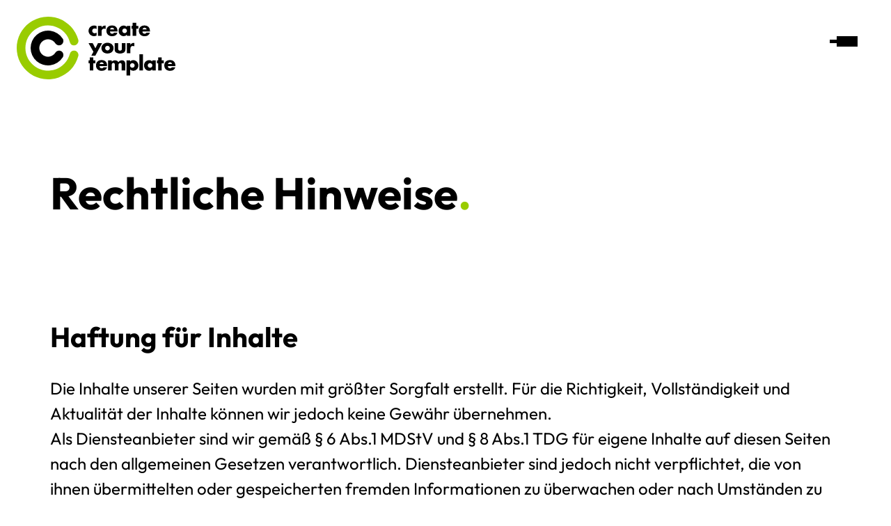

--- FILE ---
content_type: text/html
request_url: https://www.createyourtemplate.com/rechtliche-hinweise
body_size: 23759
content:
<!DOCTYPE html>
<html lang="de">

<head>
    <title>Rechtliche Hinweise</title>
    <meta name="description" content="" />

    <meta name="viewport" content="width=device-width, initial-scale=1, shrink-to-fit=no" />
    <meta name="robots" content="noindex, follow" />

    <meta charset="UTF-8">
<meta name="google-site-verification" content="hgt1QbV_9tDjVdJpLlfSdfeLP7iJ4SD7o-vaBhsJ-Yk"/>
<meta name="viewport" content="width=device-width, initial-scale=1, shrink-to-fit=no">
<link rel="apple-touch-icon" sizes="57x57" href="../img/favicon/apple-icon-57x57.png">
<link rel="apple-touch-icon" sizes="60x60" href="../img/favicon/apple-icon-60x60.png">
<link rel="apple-touch-icon" sizes="72x72" href="../img/favicon/apple-icon-72x72.png">
<link rel="apple-touch-icon" sizes="76x76" href="../img/favicon/apple-icon-76x76.png">
<link rel="apple-touch-icon" sizes="114x114" href="../img/favicon/apple-icon-114x114.png">
<link rel="apple-touch-icon" sizes="120x120" href="../img/favicon/apple-icon-120x120.png">
<link rel="apple-touch-icon" sizes="144x144" href="../img/favicon/apple-icon-144x144.png">
<link rel="apple-touch-icon" sizes="152x152" href="../img/favicon/apple-icon-152x152.png">
<link rel="apple-touch-icon" sizes="180x180" href="../img/favicon/apple-icon-180x180.png">
<link rel="icon" type="image/png" sizes="192x192"  href="../img/favicon/android-icon-192x192.png">
<link rel="icon" type="image/png" sizes="32x32" href="../img/favicon/favicon-32x32.png">
<link rel="icon" type="image/png" sizes="96x96" href="../img/favicon/favicon-96x96.png">
<link rel="icon" type="image/png" sizes="16x16" href="../img/favicon/favicon-16x16.png">
<link rel="manifest" href="../img/favicon/manifest.json">
<meta name="msapplication-TileColor" content="#ffffff">
<meta name="msapplication-TileImage" content="../img/favicon/ms-icon-144x144.png">
<meta name="theme-color" content="#ffffff">


    <style>
:root{--padding-sections:clamp(2.5rem,8vw,10rem) 0;--padding-sections-home:clamp(2rem,8vw,10rem) 0}.show-breakpoints{background-color:#000;border:1px solid #000;border-radius:5px;bottom:10px;color:#fff;font-size:12px;font-weight:700;height:30px;left:10px;line-height:26px;position:fixed;text-align:center;width:30px;z-index:2}.show-breakpoints .lg,.show-breakpoints .md,.show-breakpoints .mdB,.show-breakpoints .sm,.show-breakpoints .xl,.show-breakpoints .xlB,.show-breakpoints .xs,.show-breakpoints .xss,.show-breakpoints .xxl{display:none}@font-face{font-display:swap;font-family:Outfit;font-style:normal;font-weight:300;src:url(../fonts/outfit-v15-latin-300.eot);src:url(../fonts/outfit-v15-latin-300.eot?#iefix) format("embedded-opentype"),url(../fonts/outfit-v15-latin-300.woff2) format("woff2"),url(../fonts/outfit-v15-latin-300.woff) format("woff"),url(../fonts/outfit-v15-latin-300.ttf) format("truetype"),url(../fonts/outfit-v15-latin-300.svg#Outfit) format("svg")}@font-face{font-display:swap;font-family:Outfit;font-style:normal;font-weight:400;src:url(../fonts/outfit-v15-latin-regular.eot);src:url(../fonts/outfit-v15-latin-regular.eot?#iefix) format("embedded-opentype"),url(../fonts/outfit-v15-latin-regular.woff2) format("woff2"),url(../fonts/outfit-v15-latin-regular.woff) format("woff"),url(../fonts/outfit-v15-latin-regular.ttf) format("truetype"),url(../fonts/outfit-v15-latin-regular.svg#Outfit) format("svg")}@font-face{font-display:swap;font-family:Outfit;font-style:normal;font-weight:700;src:url(../fonts/outfit-v15-latin-700.eot);src:url(../fonts/outfit-v15-latin-700.eot?#iefix) format("embedded-opentype"),url(../fonts/outfit-v15-latin-700.woff2) format("woff2"),url(../fonts/outfit-v15-latin-700.woff) format("woff"),url(../fonts/outfit-v15-latin-700.ttf) format("truetype"),url(../fonts/outfit-v15-latin-700.svg#Outfit) format("svg")}@font-face{font-display:swap;font-family:Outfit;font-style:normal;font-weight:800;src:url(../fonts/outfit-v15-latin-800.eot);src:url(../fonts/outfit-v15-latin-800.eot?#iefix) format("embedded-opentype"),url(../fonts/outfit-v15-latin-800.woff2) format("woff2"),url(../fonts/outfit-v15-latin-800.woff) format("woff"),url(../fonts/outfit-v15-latin-800.ttf) format("truetype"),url(../fonts/outfit-v15-latin-800.svg#Outfit) format("svg")}*{-webkit-box-sizing:border-box;box-sizing:border-box;margin:0;padding:0}html{font-size:16px;scroll-behavior:smooth}body{color:#000;font-family:Outfit,-apple-system,BlinkMacSystemFont,Segoe UI,Roboto,sans-serif;font-size:100%;font-style:normal;font-weight:400;line-height:1.5;overflow-x:hidden;text-align:left}h1,h2{font-weight:700}h1{-webkit-animation:fadeIn .5s ease-in forwards;animation:fadeIn .5s ease-in forwards;-webkit-animation-delay:1s;animation-delay:1s;font-size:8vw;letter-spacing:-1%;line-height:1.2;opacity:0;text-align:left}#legal-section h1,#plugins h1,#referenzen h1{font-size:clamp(2rem,5vw,4rem);padding:8rem 0 1.5rem}#referenzen.section{padding-top:0}@-webkit-keyframes fadeIn{to{opacity:1}}h2{font-size:clamp(2rem,5vw,4rem);line-height:1.2;margin:0 0 1.5rem;position:relative}#legal-section h2{font-size:clamp(1.5rem,4vw,2.5rem);margin:2rem 0 1rem}p,ul{font-size:1.125rem;line-height:1.5}ul{line-height:1.4;list-style-type:none}ul.black li{background-color:#000;color:#fff;display:table;margin:0 0 .5rem;padding:.675rem 1rem;width:auto}a{color:#000;text-decoration:none}img{width:100%}.container{margin:0 auto;max-width:1600px;padding-left:1.5rem;padding-right:1.5rem}.fade-in{opacity:0;-webkit-transform:translateY(100px);transform:translateY(100px);-webkit-transition:opacity .6s ease,-webkit-transform .6s ease;transition:opacity .6s ease,-webkit-transform .6s ease;transition:opacity .6s ease,transform .6s ease;transition:opacity .6s ease,transform .6s ease,-webkit-transform .6s ease}.fade-in.visible{opacity:1;-webkit-transform:translateY(0);transform:translateY(0)}.dot{color:#9c0;display:inline-block}.btn{-webkit-box-align:center;-ms-flex-align:center;align-items:center;background:transparent;border:2px solid #000;color:#000;display:-webkit-box;display:-ms-flexbox;display:flex;font-size:1rem;margin-top:2rem;padding:.75rem 2rem;position:relative;text-decoration:none;-webkit-transition:all .3s ease;transition:all .3s ease;width:-webkit-fit-content;width:-moz-fit-content;width:fit-content}.btn span{background-image:url("data:image/svg+xml;charset=utf-8,%3Csvg xmlns='http://www.w3.org/2000/svg' width='14.061' height='12.121'%3E%3Cg fill='none' stroke='%23000' stroke-linejoin='round' stroke-width='1.5'%3E%3Cpath d='M13 6.061H0'/%3E%3Cpath stroke-linecap='square' d='m13 6.061-5 5M8 1.061l5 5'/%3E%3C/g%3E%3C/svg%3E");background-position:100%;background-repeat:no-repeat;background-size:contain;display:inline-block!important;height:12px;margin-left:.5rem;width:14px}.btn.light{border:2px solid #fff;color:#fff}.btn.light span{background-image:url("data:image/svg+xml;charset=utf-8,%3Csvg xmlns='http://www.w3.org/2000/svg' width='14.061' height='12.121'%3E%3Cg fill='none' stroke='%23FFF' stroke-linejoin='round' stroke-width='1.5'%3E%3Cpath d='M13 6.061H0'/%3E%3Cpath stroke-linecap='square' d='m13 6.061-5 5M8 1.061l5 5'/%3E%3C/g%3E%3C/svg%3E")}.btn.dark{background-color:#000;border:2px solid #000;color:#fff}.btn.dark span{background-image:url("data:image/svg+xml;charset=utf-8,%3Csvg xmlns='http://www.w3.org/2000/svg' width='14.061' height='12.121'%3E%3Cg fill='none' stroke='%23FFF' stroke-linejoin='round' stroke-width='1.5'%3E%3Cpath d='M13 6.061H0'/%3E%3Cpath stroke-linecap='square' d='m13 6.061-5 5M8 1.061l5 5'/%3E%3C/g%3E%3C/svg%3E")}.btn.overview span{background-image:url("data:image/svg+xml;charset=utf-8,%3Csvg xmlns='http://www.w3.org/2000/svg' width='18' height='18' data-name='Gruppe 36397'%3E%3Cpath d='M0 0h8v8H0z' data-name='Rechteck 2047'/%3E%3Cpath d='M10 0h8v8h-8z' data-name='Rechteck 2048'/%3E%3Cpath d='M0 10h8v8H0z' data-name='Rechteck 2049'/%3E%3Cpath d='M10 10h8v8h-8z' data-name='Rechteck 2050'/%3E%3C/svg%3E");height:14px;margin-left:0;margin-right:.5rem;width:14px}.btn.send{background:#000;border:2px solid #000;color:#fff;display:inline-block;font-size:1.125rem;font-weight:400;margin-bottom:1rem;margin-top:0;padding:1rem 3rem;position:relative;text-decoration:none;-webkit-transition:all .3s ease;transition:all .3s ease;width:100%}.btn.send:after{background-image:url("data:image/svg+xml;charset=utf-8,%3Csvg xmlns='http://www.w3.org/2000/svg' width='14.061' height='12.121'%3E%3Cg fill='none' stroke='%23fff' stroke-linejoin='round' stroke-width='1.5'%3E%3Cpath d='M13 6.061H0'/%3E%3Cpath stroke-linecap='square' d='m13 6.061-5 5M8 1.061l5 5'/%3E%3C/g%3E%3C/svg%3E");background-repeat:no-repeat;background-size:contain;content:"";height:12px;position:absolute;right:1.5rem;top:50%;-webkit-transform:translateY(-50%);transform:translateY(-50%);width:14px}.navbar{background:transparent;left:0;padding:0;position:fixed;top:0;-webkit-transition:all .3s ease;transition:all .3s ease;width:100%;z-index:1001}.navbar.scrolled{-webkit-backdrop-filter:blur(10px);backdrop-filter:blur(10px);background:hsla(0,0%,100%,.9)}.nav-container{-webkit-box-pack:justify;-ms-flex-pack:justify;-webkit-box-align:start;-ms-flex-align:start;align-items:flex-start;display:-webkit-box;display:-ms-flexbox;display:flex;height:calc(60px + 3rem);justify-content:space-between;margin:0;max-width:none;padding:0;width:100%}.logo{left:1.5rem;position:absolute;text-decoration:none;top:1.5rem;z-index:1002}.logo svg{display:block;height:60px;-webkit-transition:all .3s ease;transition:all .3s ease;-webkit-transition:opacity .3s ease-in-out;transition:opacity .3s ease-in-out;width:auto}.logo svg path:first-of-type{fill:#9c0}.nav-light .logo svg path,.nav-light .logo svg rect{fill:#fff}.nav-light .logo svg path:first-of-type{fill:#9c0}.nav-light .scrolled .logo svg path,.nav-light .scrolled .logo svg rect{fill:#000}.nav-light .scrolled .logo svg path:first-of-type{fill:#9c0}.nav-light .mobile-menu span{background:#fff}.nav-light .scrolled .mobile-menu span{background:#000}.nav-container:has(.nav-links.active) .logo svg path,.nav-container:has(.nav-links.active) .logo svg rect{fill:#000}.nav-container:has(.nav-links.active) .logo svg path:first-of-type{fill:#9c0}.mobile-menu{-webkit-box-orient:vertical;-webkit-box-direction:normal;-webkit-box-align:end;-ms-flex-align:end;align-items:flex-end;background:none;border:none;cursor:pointer;display:-webkit-box;display:-ms-flexbox;display:flex;-ms-flex-direction:column;flex-direction:column;gap:6px;margin:0;outline:none;padding:0;position:fixed;right:3rem;top:2.5rem;z-index:1002}.mobile-menu span{background:#000;-webkit-transform-origin:right center;transform-origin:right center;-webkit-transition:all .3s ease;transition:all .3s ease}.mobile-menu span:first-child,.mobile-menu span:nth-child(3){height:4px;width:24px}.mobile-menu span:nth-child(2){height:4px;width:32px}.mobile-menu.active span:first-child{-webkit-transform:translateY(10px) rotate(45deg);transform:translateY(10px) rotate(45deg);-webkit-transform-origin:center;transform-origin:center;width:32px}.mobile-menu.active span:nth-child(2){opacity:0;-webkit-transform:scaleX(0);transform:scaleX(0)}.mobile-menu.active span:nth-child(3){-webkit-transform:translateY(-10px) rotate(-45deg);transform:translateY(-10px) rotate(-45deg);-webkit-transform-origin:center;transform-origin:center;width:32px}.mobile-menu:hover{background:none;margin:0;padding:0}.mobile-menu.active span{background-color:#000}.nav-links{-webkit-box-align:center;-ms-flex-align:center;-webkit-box-pack:center;-ms-flex-pack:center;-webkit-box-orient:vertical;-webkit-box-direction:normal;align-items:center;-webkit-backdrop-filter:blur(15px);backdrop-filter:blur(15px);background:hsla(0,0%,100%,.98);-webkit-clip-path:circle(0 at calc(100% - 2rem - 24px) calc(1rem + 24px));clip-path:circle(0 at calc(100% - 2rem - 24px) calc(1rem + 24px));display:-webkit-box;display:-ms-flexbox;display:flex;-ms-flex-direction:column;flex-direction:column;gap:0;height:100vh;justify-content:center;left:0;list-style:none;padding:2rem;position:fixed;top:0;-webkit-transition:-webkit-clip-path .6s ease;transition:-webkit-clip-path .6s ease;transition:clip-path .6s ease;transition:clip-path .6s ease,-webkit-clip-path .6s ease;width:100vw;z-index:999}.nav-links.active{-webkit-clip-path:circle(150% at calc(100% - 2rem - 24px) calc(1rem + 24px));clip-path:circle(150% at calc(100% - 2rem - 24px) calc(1rem + 24px))}.nav-links li{opacity:0;-webkit-transform:translateY(20px);transform:translateY(20px);-webkit-transition:opacity .4s ease,-webkit-transform .4s ease;transition:opacity .4s ease,-webkit-transform .4s ease;transition:opacity .4s ease,transform .4s ease;transition:opacity .4s ease,transform .4s ease,-webkit-transform .4s ease;width:100%}.nav-links.active li:first-child{opacity:1;-webkit-transform:translateY(0);transform:translateY(0);-webkit-transition-delay:.6s;transition-delay:.6s}.nav-links.active li:nth-child(2){opacity:1;-webkit-transform:translateY(0);transform:translateY(0);-webkit-transition-delay:.7s;transition-delay:.7s}.nav-links.active li:nth-child(3){opacity:1;-webkit-transform:translateY(0);transform:translateY(0);-webkit-transition-delay:.8s;transition-delay:.8s}.nav-links.active li:nth-child(4){opacity:1;-webkit-transform:translateY(0);transform:translateY(0);-webkit-transition-delay:.9s;transition-delay:.9s}.nav-links.active li:nth-child(5){opacity:1;-webkit-transform:translateY(0);transform:translateY(0);-webkit-transition-delay:1s;transition-delay:1s}.nav-links.active li:nth-child(6){opacity:1;-webkit-transform:translateY(0);transform:translateY(0);-webkit-transition-delay:1.1s;transition-delay:1.1s}.nav-links a{display:block;font-size:clamp(3rem,5vw,8rem);font-weight:800;text-align:center;text-decoration:none;-webkit-transition:color .2s ease;transition:color .2s ease;width:100%}.nav-links a.active,.nav-links a:hover{color:#9c0}@-webkit-keyframes slideInNav{0%{opacity:0;-webkit-transform:translateY(20px);transform:translateY(20px)}to{opacity:1;-webkit-transform:translateY(0);transform:translateY(0)}}@keyframes slideInNav{0%{opacity:0;-webkit-transform:translateY(20px);transform:translateY(20px)}to{opacity:1;-webkit-transform:translateY(0);transform:translateY(0)}}@-webkit-keyframes dotBounce{0%{opacity:1;-webkit-transform:translateY(-50px) scale(1);transform:translateY(-50px) scale(1)}40%{-webkit-transform:translateY(5px) scale(1.1);transform:translateY(5px) scale(1.1)}50%{-webkit-transform:translateY(0) scale(1);transform:translateY(0) scale(1)}65%{-webkit-transform:translateY(-15px) scale(.95);transform:translateY(-15px) scale(.95)}80%{-webkit-transform:translateY(0) scale(1.05);transform:translateY(0) scale(1.05)}90%{-webkit-transform:translateY(-5px) scale(.98);transform:translateY(-5px) scale(.98)}to{opacity:1;-webkit-transform:translateY(0) scale(1);transform:translateY(0) scale(1)}}@keyframes dotBounce{0%{opacity:1;-webkit-transform:translateY(-50px) scale(1);transform:translateY(-50px) scale(1)}40%{-webkit-transform:translateY(5px) scale(1.1);transform:translateY(5px) scale(1.1)}50%{-webkit-transform:translateY(0) scale(1);transform:translateY(0) scale(1)}65%{-webkit-transform:translateY(-15px) scale(.95);transform:translateY(-15px) scale(.95)}80%{-webkit-transform:translateY(0) scale(1.05);transform:translateY(0) scale(1.05)}90%{-webkit-transform:translateY(-5px) scale(.98);transform:translateY(-5px) scale(.98)}to{opacity:1;-webkit-transform:translateY(0) scale(1);transform:translateY(0) scale(1)}}.section{-webkit-box-align:center;-ms-flex-align:center;-webkit-box-pack:center;-ms-flex-pack:center;align-items:center;display:-webkit-box;display:-ms-flexbox;display:flex;justify-content:center;opacity:0;padding:var(--padding-sections-home);position:relative;scroll-margin-top:120px;-webkit-transform:translateY(30px);transform:translateY(30px);-webkit-transition:opacity .6s ease,-webkit-transform .6s ease;transition:opacity .6s ease,-webkit-transform .6s ease;transition:opacity .6s ease,transform .6s ease;transition:opacity .6s ease,transform .6s ease,-webkit-transform .6s ease}.section.visible{opacity:1;-webkit-transform:translateY(0);transform:translateY(0)}.section#case{display:block;margin:0;padding:0}.section .fade-in.visible{opacity:1;-webkit-transform:translateY(0);transform:translateY(0)}#references{-webkit-box-orient:vertical;-webkit-box-direction:normal;-ms-flex-direction:column;flex-direction:column}#home{margin:0;padding:10rem 0 4rem}#home h1{margin-bottom:1.5rem}#home p{-webkit-animation:fadeIn .5s ease-in forwards;animation:fadeIn .5s ease-in forwards;-webkit-animation-delay:1.5s;animation-delay:1.5s;opacity:0}#projekte .container{width:100%}#projekte .case-study{-webkit-box-pack:center;-ms-flex-pack:center;display:-webkit-box;display:-ms-flexbox;display:flex;justify-content:center;margin:0 -1.5rem;overflow:hidden;position:relative}#projekte .case-study img{-webkit-animation:kenburns 15s ease-in-out infinite alternate;animation:kenburns 15s ease-in-out infinite alternate;display:block;-o-object-fit:cover;object-fit:cover;-webkit-transform-origin:center;transform-origin:center;width:100%}@-webkit-keyframes kenburns{0%{-webkit-transform:scale(1) translate(0);transform:scale(1) translate(0)}to{-webkit-transform:scale(1.1) translate(-1%,-1%);transform:scale(1.1) translate(-1%,-1%)}}#projekte .case-study div{position:absolute;text-align:center;top:8%;width:100%}#projekte .case-study div span{display:block;font-size:clamp(1.125rem,2vw,2rem)}#projekte .case-study div span:nth-child(2){font-size:clamp(3.5rem,8vw,7rem);font-weight:700;line-height:1;margin:.75rem 15%}#projekte .case-study div a{margin:2rem auto 0}#projekte .case-study.light span{color:#fff}#projekte .case-study:first-child img{-webkit-animation-delay:0s;animation-delay:0s}#projekte .case-study:nth-child(2) img{-webkit-animation-delay:3s;animation-delay:3s}#projekte .case-study:nth-child(3) img{-webkit-animation-delay:6s;animation-delay:6s}#projekte .case-study:nth-child(4) img{-webkit-animation-delay:8s;animation-delay:8s}#projekte .btn.more{-webkit-box-align:center;-ms-flex-align:center;-webkit-box-pack:center;-ms-flex-pack:center;align-items:center;display:-webkit-box;display:-ms-flexbox;display:flex;font-size:1.5rem;justify-content:center;margin-top:1.5rem;padding:1.5rem 0;text-align:center;width:100%}#projekte .btn.more span{margin-left:1rem;-webkit-transform:scale(1.5);transform:scale(1.5);-webkit-transform-origin:left center;transform-origin:left center}#referenzen .container{display:-ms-grid;display:grid}#referenzen .case-study{-webkit-box-pack:center;-ms-flex-pack:center;justify-content:center;margin:0 -1.5rem;overflow:hidden;position:relative}#referenzen .case-study img{-webkit-animation:kenburns 15s ease-in-out infinite alternate;animation:kenburns 15s ease-in-out infinite alternate;display:block;-o-object-fit:cover;object-fit:cover;-webkit-transform-origin:center;transform-origin:center;width:100%}@keyframes kenburns{0%{-webkit-transform:scale(1) translate(0);transform:scale(1) translate(0)}to{-webkit-transform:scale(1.1) translate(-1%,-1%);transform:scale(1.1) translate(-1%,-1%)}}#referenzen .case-study div{position:absolute;text-align:center;top:8%;width:100%}#referenzen .case-study div span{display:block;font-size:clamp(1.125rem,2vw,1.5rem)}#referenzen .case-study div span:nth-child(2){font-size:3.5rem;font-weight:700;line-height:1;margin:.75rem 10%}#referenzen .case-study div a{font-size:1rem;margin:2rem auto 0}#referenzen .case-study.light span{color:#fff}#plugins .container>p{margin:1.5rem 0 2rem}#plugins .plugin-container{display:-ms-grid;display:grid;gap:1.5rem;margin-top:2rem}#plugins .plugin-container div{-webkit-box-orient:vertical;-webkit-box-direction:normal;background:#f1f1f1;display:-webkit-box;display:-ms-flexbox;display:flex;-ms-flex-direction:column;flex-direction:column;padding:1.5rem;position:relative}#plugins .plugin-container div h1{margin-bottom:1rem}#plugins .plugin-container div h2{font-size:1.5rem}#plugins .plugin-container div p{margin-bottom:1.5rem}#plugins .plugin-container div img{margin-bottom:1rem;width:50px}#plugins .plugin-container div a.btn{margin-top:auto}#leistungen{background:#f8f8f8}#leistungen .accordion-item{margin-bottom:1rem;overflow:hidden}#leistungen .accordion-item:last-of-type{margin-bottom:0}#leistungen .accordion-header{-webkit-box-pack:justify;-ms-flex-pack:justify;-webkit-box-align:center;-ms-flex-align:center;align-items:center;cursor:pointer;display:-webkit-box;display:-ms-flexbox;display:flex;justify-content:space-between;-webkit-transition:all .3s ease;transition:all .3s ease}#leistungen .accordion-header.active,#leistungen .accordion-header:hover{font-weight:700}#leistungen .accordion-title{font-size:clamp(1.375rem,4vw,3rem)}#leistungen .accordion-icon{height:20px;position:relative;width:20px}#leistungen .accordion-icon svg{height:100%;width:100%}#leistungen .accordion-icon svg path{stroke-width:2px}#leistungen .accordion-icon .icon-plus{opacity:1;-webkit-transform:none;transform:none;-webkit-transition:opacity .3s ease;transition:opacity .3s ease}#leistungen .accordion-header:hover .accordion-icon .icon-plus path{stroke-width:4px}#leistungen .accordion-icon .icon-minus{left:0;opacity:0;position:absolute;top:0;-webkit-transform:none;transform:none;-webkit-transition:opacity .3s ease;transition:opacity .3s ease}#leistungen .accordion-header.active .accordion-icon .icon-plus{opacity:0}#leistungen .accordion-header.active .accordion-icon .icon-minus{opacity:1}#leistungen .accordion-header.active .accordion-icon .icon-minus path{stroke-width:4px}#leistungen .accordion-header.active .accordion-icon svg{-webkit-transform:none!important;transform:none!important}#leistungen .accordion-content{max-height:0;overflow:hidden;-webkit-transition:max-height .4s ease;transition:max-height .4s ease}#leistungen .accordion-content.active{border-top:none;max-height:1000px}#leistungen .accordion-text{line-height:1.6;opacity:0;padding:1.25rem 0;-webkit-transition:opacity .3s ease .2s;transition:opacity .3s ease .2s}#leistungen .accordion-text p{margin-bottom:1rem}#leistungen .accordion-content.active .accordion-text{opacity:1}#kunden .container{width:100%}#kunden .kunden-grid{-ms-grid-columns:(1fr)[3];display:-ms-grid;display:grid;gap:2.5rem;grid-template-columns:repeat(3,1fr);margin:0 auto;padding-top:1rem}#kunden .kunden-grid div{-webkit-box-align:center;-ms-flex-align:center;-webkit-box-pack:center;-ms-flex-pack:center;align-items:center;aspect-ratio:2.5/1;display:-webkit-box;display:-ms-flexbox;display:flex;justify-content:center;min-height:0}#kunden .kunden-grid img{-webkit-filter:brightness(0);filter:brightness(0);height:auto;max-width:100%;-o-object-fit:contain;object-fit:contain;opacity:0;-webkit-transition:opacity .6s ease,-webkit-transform .6s ease;transition:opacity .6s ease,-webkit-transform .6s ease;transition:opacity .6s ease,transform .6s ease;transition:opacity .6s ease,transform .6s ease,-webkit-transform .6s ease;width:auto}#kunden .kunden-grid img.fade-out{opacity:0;-webkit-transform:scale(.9);transform:scale(.9)}#kunden .kunden-grid img.fade-in{opacity:1;-webkit-transform:scale(1);transform:scale(1)}#agentur{padding-bottom:0}#agentur p{margin-bottom:1rem}#agentur ul{margin-bottom:2rem}#agentur img{display:block;margin:0 -1.5rem;width:calc(100% + 3rem)}.cases.couleur-caramel{--case-dot-color:#f7d3c8;--case-header-text-color:#000;--case-mobile-bg-color:#fff6f4;--case-bullet-bg-color:#f7d3c8;--case-bullet-font-color:#000;--case-result-bg-color:#fff6f4;--case-result-font-color:#000;--case-highlights-bg-color:#f7d3c8;--case-color-1-color:#f7d3c8;--case-color-2-color:#f4f4f4;--case-color-3-color:#000;--case-comment-bg-color:#fff6f4;--case-comment-font-color:#000;--case-logo-small-width:150px;--case-logo-large-width:300px}.cases.bfc{--case-dot-color:#ddad12;--case-header-text-color:#fff;--case-mobile-bg-color:#f2f2f2;--case-bullet-bg-color:#621533;--case-bullet-font-color:#fff;--case-result-bg-color:#621533;--case-result-font-color:#fff;--case-highlights-bg-color:#f2f2f2;--case-color-1-color:#621533;--case-color-2-color:#ddad12;--case-color-3-color:#000;--case-comment-bg-color:#621533;--case-comment-font-color:#fff;--case-logo-small-width:100px;--case-logo-large-width:200px}.cases.ellabache{--case-dot-color:#efefef;--case-header-text-color:#000;--case-mobile-bg-color:#efefef;--case-bullet-bg-color:#d7bed4;--case-bullet-font-color:#000;--case-result-bg-color:#d7bed4;--case-result-font-color:#000;--case-highlights-bg-color:#efefef;--case-color-1-color:#000;--case-color-2-color:#efefef;--case-color-3-color:#d7bed4;--case-comment-bg-color:#efefef;--case-comment-font-color:#000;--case-logo-small-width:200px;--case-logo-large-width:350px}.cases.gotools{--case-dot-color:#b30000;--case-header-text-color:#fff;--case-mobile-bg-color:#f2f2f2;--case-bullet-bg-color:#004060;--case-bullet-font-color:#fff;--case-result-bg-color:#004060;--case-result-font-color:#fff;--case-highlights-bg-color:#f2f2f2;--case-color-1-color:#b30000;--case-color-2-color:#004060;--case-color-3-color:#333;--case-color-4-color:#f2f2f2;--case-comment-bg-color:#f2f2f2;--case-comment-font-color:#000;--case-logo-small-width:150px;--case-logo-large-width:350px}.cases.homedeluxe{--case-dot-color:#c3c8cb;--case-header-text-color:#fff;--case-mobile-bg-color:#f4f4f4;--case-bullet-bg-color:#0d2233;--case-bullet-font-color:#fff;--case-result-bg-color:#0d2233;--case-result-font-color:#fff;--case-highlights-bg-color:#f4f4f4;--case-color-1-color:#0d2233;--case-color-2-color:#c3c8cb;--case-color-3-color:#f4f4f4;--case-comment-bg-color:#f4f4f4;--case-comment-font-color:#000;--case-logo-small-width:250px;--case-logo-large-width:400px}.cases.msh{--case-dot-color:#031b5e;--case-header-text-color:#000;--case-mobile-bg-color:#f2fffd;--case-bullet-bg-color:#031b5e;--case-bullet-font-color:#fff;--case-result-bg-color:#77d8ca;--case-result-font-color:#000;--case-highlights-bg-color:#f2fffd;--case-color-1-color:#031b5e;--case-color-2-color:#77d8ca;--case-color-3-color:#f4fbfd;--case-color-4-color:#f2fffd;--case-comment-bg-color:#f2fffd;--case-comment-font-color:#000;--case-logo-small-width:200px;--case-logo-large-width:400px}.cases.mueller{--case-dot-color:#ffdfbf;--case-header-text-color:#000;--case-mobile-bg-color:#ffdfbf;--case-bullet-bg-color:#d8d4ce;--case-bullet-font-color:#000;--case-result-bg-color:#d8d4ce;--case-result-font-color:#000;--case-highlights-bg-color:#f8f8f8;--case-color-1-color:#000;--case-color-2-color:#f8f8f8;--case-color-3-color:#ffdfbf;--case-color-4-color:#d8d4ce;--case-comment-bg-color:#ffdfbf;--case-comment-font-color:#000;--case-logo-small-width:200px;--case-logo-large-width:300px}.cases.teppichversand{--case-dot-color:#d83729;--case-header-text-color:#000;--case-mobile-bg-color:#8da6ac;--case-bullet-bg-color:#faeed2;--case-bullet-font-color:#000;--case-result-bg-color:#faeed2;--case-result-font-color:#000;--case-highlights-bg-color:#8da6ac;--case-color-1-color:#151515;--case-color-2-color:#8da6ac;--case-color-3-color:#faeed2;--case-color-4-color:#d83729;--case-comment-bg-color:#faeed2;--case-comment-font-color:#000;--case-logo-small-width:250px;--case-logo-large-width:400px}.cases.thalgo{--case-dot-color:#61afbc;--case-header-text-color:#000;--case-mobile-bg-color:#faefe8;--case-bullet-bg-color:#016172;--case-bullet-font-color:#fff;--case-result-bg-color:#016172;--case-result-font-color:#fff;--case-highlights-bg-color:#e0eff2;--case-color-1-color:#016172;--case-color-2-color:#61afbc;--case-color-3-color:#e0eff2;--case-color-4-color:#faefe8;--case-comment-bg-color:#e0eff2;--case-comment-font-color:#000;--case-logo-small-width:200px;--case-logo-large-width:300px}.cases.toofruit{--case-dot-color:#f29935;--case-header-text-color:#000;--case-mobile-bg-color:#e4f5e3;--case-bullet-bg-color:#dfe7a6;--case-bullet-font-color:#000;--case-result-bg-color:#dfe7a6;--case-result-font-color:#000;--case-highlights-bg-color:#f29935;--case-color-1-color:#dfe7a6;--case-color-2-color:#e4f5e3;--case-color-3-color:#f29935;--case-color-4-color:#1d1d1b;--case-comment-bg-color:#e4f5e3;--case-comment-font-color:#000;--case-logo-small-width:250px;--case-logo-large-width:350px}.cases.yakuza{--case-dot-color:#ff3401;--case-header-text-color:#fff;--case-mobile-bg-color:#f2f2f2;--case-bullet-bg-color:#000;--case-bullet-font-color:#fff;--case-result-bg-color:#000;--case-result-font-color:#fff;--case-highlights-bg-color:#f2f2f2;--case-color-1-color:#ff3401;--case-color-2-color:#f2f2f2;--case-color-3-color:#000;--case-comment-bg-color:#000;--case-comment-font-color:#fff;--case-logo-small-width:150px;--case-logo-large-width:350px}.cases .dot{color:var(--case-dot-color)}.cases .case-header{display:-ms-grid;display:grid;width:100%}.cases .case-header .container{-ms-flex-item-align:start;align-self:flex-start;max-width:2200px}.cases .case-header .container,.cases .case-header picture{grid-area:1/1;-ms-grid-column:1;-ms-grid-row:1}.cases .case-header picture{height:100%;width:100%}.cases .case-header picture img{display:block;height:100%;-o-object-fit:cover;object-fit:cover;width:100%}.cases .case-header .txt{color:var(--case-header-text-color);margin:35% 7% 0;text-align:center}.cases .case-header .txt small{-webkit-animation:fadeIn .5s ease-in forwards;animation:fadeIn .5s ease-in forwards;-webkit-animation-delay:.5s;animation-delay:.5s;display:block;font-size:clamp(1.25rem,2vw,2rem);margin-bottom:.5rem;opacity:0}.cases .case-header .txt h1{margin:0 auto;text-align:center}.cases .project-logo{margin:3rem auto}.cases .project-logo img{width:var(--case-logo-small-width)}.cases .project-mobile{background:-webkit-gradient(linear,left top,left bottom,from(transparent),color-stop(50%,var(--case-mobile-bg-color)));background:linear-gradient(to bottom,transparent 0 50%,var(--case-mobile-bg-color) 50% 100%)}.cases .project-mobile .container{-ms-overflow-style:none;overflow-x:scroll;padding:0;scrollbar-width:none}.cases .project-mobile .container::-webkit-scrollbar{display:none}.cases .project-mobile .container>div{-ms-grid-columns:(75%)[4];display:-ms-grid;display:grid;grid-template-columns:repeat(4,75%);padding:0 0 30px 30px}.cases .project-mobile .container>div div{border:3px solid #000;border-radius:2rem;margin-right:30px;overflow:hidden}.cases .project-mobile .container img{display:block}.cases .project-details{padding:var(--padding-sections)}.cases .project-details .project-type{margin-top:3rem}.cases .project-details .project-type ul{list-style-type:none}.cases .project-details .project-type ul li{font-weight:400;margin:0}.cases .project-details .project-type ul li span{background-color:var(--case-bullet-bg-color);color:var(--case-bullet-font-color);display:inline-block;margin:0 0 .25rem;padding:.5rem 1rem}.cases .project-result{background-color:var(--case-result-bg-color);color:var(--case-result-font-color);padding:var(--padding-sections)}.cases .project-result .lcontent{margin-bottom:3rem}.cases .project-result .rcontent img{border:3px solid #000;border-radius:5px;display:block;width:100%}.cases .project-highlights{background-color:var(--case-highlights-bg-color);padding:var(--padding-sections);padding-bottom:calc(clamp(2.5rem, 8vw, 10rem) - 1.5rem)}.cases .project-highlights .container .highlight{margin-bottom:1.5rem}.cases .project-highlights .container img,.cases .project-highlights .container video{border:3px solid #000;border-radius:5px;display:block}.cases .project-colors{padding:var(--padding-sections)}.cases .project-colors .container{display:-ms-grid;display:grid;margin:0 auto}.cases .project-colors .container>div{-ms-grid-row-align:center;-ms-grid-column-align:center;display:-webkit-box;display:-ms-flexbox;display:flex;-ms-flex-wrap:wrap;flex-wrap:wrap;place-self:center}.cases .project-colors .container>div div{display:inline-block;height:60px;margin:.25rem;width:60px}.cases .project-colors .container>div div:first-child{background-color:var(--case-color-1-color)}.cases .project-colors .container>div div:nth-child(2){background-color:var(--case-color-2-color)}.cases .project-colors .container>div div:nth-child(3){background-color:var(--case-color-3-color)}.cases .project-colors .container>div div:nth-child(4){background-color:var(--case-color-4-color)}.cases .project-colors .container>div div:nth-child(5){background-color:var(--case-color-5-color)}.cases .project-comment{background-color:var(--case-comment-bg-color);color:var(--case-comment-font-color);padding:var(--padding-sections)}.cases .project-comment .container{margin:0 auto;text-align:center}.cases .project-comment .container div p{text-align:center}.cases .project-comment .container div p:last-of-type{margin:1.5rem 0 3rem}.cases .project-comment .container div img{width:var(--case-logo-small-width)}.cases .project-comment .container div img.light{-webkit-filter:brightness(0) invert(1);filter:brightness(0) invert(1)}.cases .project-fazit{padding:var(--padding-sections)}.cases .case-buttons{padding:0 0 4rem}.cases .case-buttons .container{width:100%}.case-buttons a{-webkit-box-align:center;-ms-flex-align:center;align-items:center;display:inline-block;margin-top:.75rem;text-align:center;width:100%}.case-buttons a:first-of-type span{margin-left:0;margin-right:.5rem;-webkit-transform:rotate(180deg);transform:rotate(180deg)}.material-symbols-outlined{font-variation-settings:"FILL" 0,"wght" 100,"GRAD" 200,"opsz" 24}.fade-in-fast{-webkit-animation:fadeIn 1s;animation:fadeIn 1s}.fade-in-slow{-webkit-animation:fadeIn 3s;animation:fadeIn 3s}@keyframes fadeIn{0%{opacity:0}to{opacity:1}}body.page-bonusprogramm,body.page-ceres,body.page-home,body.page-shopify{padding:80px 0 0}.shopify{-webkit-box-orient:vertical;-webkit-box-direction:normal;display:-webkit-box;display:-ms-flexbox;display:flex;-ms-flex-direction:column;flex-direction:column}.shopify h1,.shopify img{max-width:100%}.shopify h1{font-size:1.75rem;line-height:1.2}.shopify h2{font-size:1.5rem;line-height:1.3;margin:3rem 0 2rem;text-align:left}.shopify h3{font-size:1.25rem;font-weight:700;line-height:1.3}.shopify ol,.shopify p,.shopify ul{font-size:1.125rem;line-height:1.4}.shopify a.btn{background-color:#000;border:2px solid #000;border-radius:28px;color:#fff;display:inline-block;font-weight:700;height:56px;line-height:54px;-webkit-transition:background-color .1s linear;transition:background-color .1s linear}.shopify a.btn:hover{background:#fff;color:#000}.shopify a.btn-secondary{background-color:#fff;border:2px solid #000;border-radius:28px;color:#000;display:inline-block;font-weight:700;height:56px;line-height:54px;-webkit-transition:background-color .1s linear;transition:background-color .1s linear}.shopify a.btn-secondary:hover{background:#000;color:#fff}.shopify .case-buttons .btns,.shopify .case-slider .btns,.shopify .cases-preview .btns,.shopify .home-leistungen .btns,.shopify .plenty-plugins .btns,.shopify .project-details .btns,.shopify .s01 .btns,.shopify .s03-sub .btns,.shopify .s05 .btns{-webkit-box-orient:vertical;-webkit-box-direction:normal;display:-webkit-box;display:-ms-flexbox;display:flex;-ms-flex-direction:column;flex-direction:column;max-width:300px;padding-top:1.5rem}.shopify .case-buttons .btns>a,.shopify .case-slider .btns>a,.shopify .cases-preview .btns>a,.shopify .home-leistungen .btns>a,.shopify .plenty-plugins .btns>a,.shopify .project-details .btns>a,.shopify .s01 .btns>a,.shopify .s03-sub .btns>a,.shopify .s05 .btns>a{-webkit-box-align:center;-ms-flex-align:center;-webkit-box-pack:center;-ms-flex-pack:center;align-items:center;background-color:#fff;border:2px solid #000;border-radius:28px;color:#000;display:-webkit-box;display:-ms-flexbox;display:flex;font-weight:700;height:56px;justify-content:center;margin-bottom:10px;-webkit-transition:background-color .1s linear;transition:background-color .1s linear}.shopify .case-buttons .btns>a.primary,.shopify .case-buttons .btns>a:hover,.shopify .case-slider .btns>a.primary,.shopify .case-slider .btns>a:hover,.shopify .cases-preview .btns>a.primary,.shopify .cases-preview .btns>a:hover,.shopify .home-leistungen .btns>a.primary,.shopify .home-leistungen .btns>a:hover,.shopify .plenty-plugins .btns>a.primary,.shopify .plenty-plugins .btns>a:hover,.shopify .project-details .btns>a.primary,.shopify .project-details .btns>a:hover,.shopify .s01 .btns>a.primary,.shopify .s01 .btns>a:hover,.shopify .s03-sub .btns>a.primary,.shopify .s03-sub .btns>a:hover,.shopify .s05 .btns>a.primary,.shopify .s05 .btns>a:hover{background-color:#000;color:#fff}.shopify .case-buttons .btns>a.primary:hover,.shopify .case-slider .btns>a.primary:hover,.shopify .cases-preview .btns>a.primary:hover,.shopify .home-leistungen .btns>a.primary:hover,.shopify .plenty-plugins .btns>a.primary:hover,.shopify .project-details .btns>a.primary:hover,.shopify .s01 .btns>a.primary:hover,.shopify .s03-sub .btns>a.primary:hover,.shopify .s05 .btns>a.primary:hover{background-color:#fff;color:#000}.shopify .case-buttons .btns>a:last-child,.shopify .case-slider .btns>a:last-child,.shopify .cases-preview .btns>a:last-child,.shopify .home-leistungen .btns>a:last-child,.shopify .plenty-plugins .btns>a:last-child,.shopify .project-details .btns>a:last-child,.shopify .s01 .btns>a:last-child,.shopify .s03-sub .btns>a:last-child,.shopify .s05 .btns>a:last-child{margin-bottom:0}.shopify .s03-sub .container{max-width:1640px}.shopify .s03-sub h2{margin-bottom:1.5rem}.shopify .s03-sub .btns{-webkit-box-pack:center;-ms-flex-pack:center;justify-content:center;padding:0}.shopify .s01{background:#e39efc;background:linear-gradient(135deg,#e39efc,#fbefff 50%,#fbefff);padding:2rem 0}.shopify .s01.home-neu{background:#fff;padding:2rem 0 3rem}.shopify .s01.home-neu .container{-ms-grid-columns:1fr;-ms-grid-rows:1fr;grid-column-gap:0;grid-row-gap:0;display:-ms-grid;display:grid;grid-template-columns:1fr;grid-template-rows:1fr}.shopify .s01.home-neu .container .txt{margin:0 auto}.shopify .s01.home-neu .container .txt h1{font-size:calc(19px + 2.8125vw)}.shopify .s01.plenty-neu{background:#d0f2ff;background:linear-gradient(135deg,#d0f2ff,#d0f2ff 50%,#55bae0)}.shopify .s01.plenty-neu .txt img{width:150px}.shopify .s01.plenty-neu .txt br{display:none}.shopify .s01 .btns>a:last-child{margin:0!important}.shopify .s01 .container{max-width:2040px}.shopify .s01 .txt h1{margin-bottom:1rem;text-align:left}.shopify .s01 .txt p{margin:0 0 .5rem}.shopify .s01 .img{-ms-flex-item-align:center;-ms-grid-row-align:center;align-self:center;height:0;margin:50px 0 20px;padding-bottom:73%;position:relative}.shopify .s01 .txt img{margin-bottom:20px;width:100px}.shopify .s01 .img img{bottom:0;height:100%;left:0;-o-object-fit:contain;object-fit:contain;position:absolute;right:0;top:0;width:100%}.shopify .s01 .img img.lg{display:none}.shopify .s01 ul{font-weight:700}.shopify .s01 ul>li{-webkit-box-align:start;-ms-flex-align:start;align-items:flex-start;display:-webkit-box;display:-ms-flexbox;display:flex;padding-bottom:15px}.shopify .s01 ul>li:before{-ms-flex-negative:0;background:0 no-repeat transparent url("data:image/svg+xml;charset=utf-8,%3Csvg xmlns='http://www.w3.org/2000/svg' width='30' height='30'%3E%3Cpath fill='%239c0' d='M30 15A15 15 0 1 1 15 0a15 15 0 0 1 15 15'/%3E%3Cpath fill='%23fff' d='m21.01 8.404-7.778 7.778-4.243-4.243-2.828 2.829 4.243 4.243 2.828 2.828 2.828-2.828 7.778-7.778Z'/%3E%3C/svg%3E");background-size:contain;content:"";flex-shrink:0;height:20px;margin-right:10px;margin-top:3px;width:20px}.shopify .s01 ul>li:last-child{padding-bottom:0}.shopify .s02{-webkit-box-orient:vertical;-webkit-box-direction:normal;-webkit-box-align:center;-ms-flex-align:center;align-items:center;background:#fff;display:-webkit-box;display:-ms-flexbox;display:flex;-ms-flex-direction:column;flex-direction:column;text-align:center}.shopify .s02 .container{max-width:1640px}.shopify .s06 img{margin-left:auto;margin-right:auto;width:150px}.shopify .s03 h3,.shopify .s03 p{margin:0}.shopify .s03 h3{text-align:left}.shopify .s03 p,.shopify .s03 ul{padding-top:20px}.shopify .s03 ul{list-style-type:disc}.shopify .s03 ul li{margin:0 25px}.shopify .s03 .container{max-width:1640px}.shopify .s03 .container>div{padding-top:60px}.shopify .s03 .container>div:first-child{padding-top:0}.shopify .s03 .img{height:0;margin-left:auto;margin-right:auto;margin-top:30px;padding-bottom:60%;position:relative;width:100%}.shopify .s03 .img img{bottom:0;height:100%;left:0;-o-object-fit:cover;object-fit:cover;position:absolute;right:0;top:0;width:100%}.shopify .s03 .img .lg{display:none}.shopify .home-leistungen img,.shopify .plenty-plugins img{margin:0 0 1rem;width:70px}.shopify .home-leistungen h3,.shopify .home-leistungen p,.shopify .plenty-plugins h3,.shopify .plenty-plugins p{margin:0}.shopify .home-leistungen h3,.shopify .plenty-plugins h3{text-align:left}.shopify .home-leistungen p,.shopify .home-leistungen ul,.shopify .plenty-plugins p,.shopify .plenty-plugins ul{padding:20px 0 30px}.shopify .home-leistungen ul,.shopify .plenty-plugins ul{list-style-type:disc}.shopify .home-leistungen ul li,.shopify .plenty-plugins ul li{margin:0 0 10px 2rem}.shopify .home-leistungen a,.shopify .plenty-plugins a{margin-top:auto;text-align:center}.shopify .home-leistungen .container,.shopify .plenty-plugins .container{-ms-flex-preferred-size:auto;display:-webkit-box;display:-ms-flexbox;display:flex;flex-basis:auto;-ms-flex-wrap:wrap;flex-wrap:wrap;gap:2rem;max-width:1640px}.shopify .home-leistungen .container>div,.shopify .plenty-plugins .container>div{-webkit-box-orient:vertical;-webkit-box-direction:normal;background-color:#f8f8f8;border-radius:10px;display:-webkit-box;display:-ms-flexbox;display:flex;-ms-flex-direction:column;flex-direction:column;overflow:hidden;padding:2rem}.shopify .plugin-dev{padding-bottom:4rem}.shopify .home-leistungen{padding-bottom:2rem}.shopify .home-leistungen .container{max-width:1800px}.shopify .plenty-leistungen{background:#d0f2ff;background:linear-gradient(135deg,#d0f2ff,#d0f2ff 50%,#55bae0);padding:2rem 0 3rem}.shopify .plenty-leistungen span{font-size:3rem;margin:0 0 1rem}.shopify .plenty-leistungen h2{margin:0;padding:0}.shopify .plenty-leistungen .container:first-of-type p{margin-bottom:0;max-width:1110px;padding:1rem 0 2rem;text-align:left}.shopify .plenty-leistungen h3,.shopify .plenty-leistungen p{margin:0}.shopify .plenty-leistungen h3{text-align:left}.shopify .plenty-leistungen p,.shopify .plenty-leistungen ul{padding:20px 0 0}.shopify .plenty-leistungen ul{list-style-type:disc}.shopify .plenty-leistungen ul li{margin:0 0 10px 2rem}.shopify .plenty-leistungen a{margin-top:auto;text-align:center}.shopify .plenty-leistungen .container:last-of-type{-ms-flex-preferred-size:auto;display:-webkit-box;display:-ms-flexbox;display:flex;flex-basis:auto;-ms-flex-wrap:wrap;flex-wrap:wrap;gap:2rem;max-width:1860px}.shopify .plenty-leistungen .container:last-of-type div{-webkit-box-orient:vertical;-webkit-box-direction:normal;-ms-flex-preferred-size:100%;background-color:#fff;border:2px solid #000;border-radius:10px;display:-webkit-box;display:-ms-flexbox;display:flex;flex-basis:100%;-ms-flex-direction:column;flex-direction:column;padding:2rem}.shopify.opc .case-buttons.project-color,.shopify.opc .project-desktop.project-color,.shopify.opc .project-mobile.project-color{background:#fcdcec}.shopify.pbp .case-buttons.project-color,.shopify.pbp .project-desktop.project-color,.shopify.pbp .project-mobile.project-color{background:#fad953}.shopify.bfc .case-buttons.project-color,.shopify.bfc .project-desktop.project-color,.shopify.bfc .project-mobile.project-color{background:#621533}.shopify.msh .case-buttons.project-color,.shopify.msh .project-desktop.project-color,.shopify.msh .project-mobile.project-color{background:#f2fffd}.shopify.vitaking .case-buttons.project-color,.shopify.vitaking .project-desktop.project-color,.shopify.vitaking .project-mobile.project-color{background:#f0f4e2}.shopify.migase .case-buttons.project-color,.shopify.migase .project-desktop.project-color,.shopify.migase .project-mobile.project-color{background:#f8f8f8}.shopify.yakuza .case-buttons.project-color,.shopify.yakuza .project-desktop.project-color,.shopify.yakuza .project-mobile.project-color{background:#000}.shopify.opc .case{background:#fcdcec;color:#000}.shopify.pbp .case{background:#fad953;color:#000}.shopify.msh .case{background:#f2fffd;color:#031b5e}.shopify.bfc .case{background:#621533;color:#fff}.shopify.vitaking .case{background:#f0f4e2;color:#333}.shopify.migase .case{background:#f8f8f8;color:#000}.shopify.yakuza .case{background:#000;color:#fff}.shopify .case{padding:0;text-align:center}.shopify .case .container{-ms-grid-columns:1fr;-ms-grid-rows:1fr;grid-column-gap:0;grid-row-gap:0;display:-ms-grid;display:grid;grid-template-columns:1fr;grid-template-rows:1fr;max-width:1660px;overflow-y:hidden}.shopify .case .txt{padding:3rem 0 2rem}.shopify .case .txt h1{margin:0 0 .5rem;text-align:center}.shopify .case .txt p{margin:0}.shopify .case .case-header-container{margin:0 auto;max-width:1500px;position:relative;width:100%}.shopify .case .case-header-desktop{-webkit-box-shadow:0 20px 10px 10px rgba(0,0,0,.1);box-shadow:0 20px 10px 10px rgba(0,0,0,.1);margin:0 auto;max-width:100%}.shopify .case .case-header-mobile{display:none}.shopify .case img{display:block}.shopify .s03-neu span{font-size:3rem;margin:0 0 1rem}.shopify .s03-neu h3,.shopify .s03-neu p{margin:0}.shopify .s03-neu h3{text-align:left}.shopify .s03-neu p,.shopify .s03-neu ul{padding:20px 0 0}.shopify .s03-neu ul{list-style-type:disc}.shopify .s03-neu ul li{margin:0 0 10px 2rem}.shopify .s03-neu .container{-webkit-box-flex:1;-ms-flex-positive:1;display:-webkit-box;display:-ms-flexbox;display:flex;flex-grow:1;-ms-flex-wrap:wrap;flex-wrap:wrap;gap:2rem;max-width:1640px}.shopify .s03-neu .container div{background-color:#f8f8f8;border-radius:10px;padding:2rem}.shopify .s03-neu .container div:last-of-type{background:#e1f6e1}.shopify .s03-neu .container div:last-of-type span{display:inline-block;margin:0 .5rem 0 0}.shopify .s03-neu .container div:last-of-type h3{display:inline-block;position:relative;top:-18px}.shopify .s04{background-color:#f9e8ff;padding-bottom:4rem}.shopify .s05{-webkit-box-orient:vertical;-webkit-box-direction:normal;background-color:#f8f8f8;display:-webkit-box;display:-ms-flexbox;display:flex;-ms-flex-direction:column;flex-direction:column;margin-top:3rem;padding:40px 0}.shopify .s05 .container{max-width:1860px}.shopify .s05 h2{margin:0;max-width:100%;padding:0;text-align:left}.shopify .s05 h3{margin:0;padding-top:15px;text-align:left}.shopify .s05 .img{-ms-flex-item-align:center;-ms-grid-row-align:center;align-self:center;height:0;margin-top:40px;padding-bottom:88.46%;position:relative}.shopify .s05 .img img{bottom:0;height:100%;left:0;-o-object-fit:contain;object-fit:contain;position:absolute;right:0;top:0;width:100%}.shopify .s05 .txt>p:first-child{margin-bottom:0}.shopify .s05 .txt>p:last-of-type{margin-bottom:0;padding-top:20px}.shopify .s06 .container{margin-top:4rem;max-width:1640px;text-align:center}.shopify .s06 .container>h2{margin:0;padding-top:2rem}.shopify .s06 .container>p{margin-bottom:0;max-width:1110px;padding-top:1rem;text-align:left}.shopify .s06 .tabs{max-width:100%;padding:2rem 0 3rem}.shopify .s06 .tab-label{border-left:0;border-radius:0;border-right:0;margin-top:-1px;padding-left:0;padding-right:0;text-align:left}.shopify .s06 .tab-content{background-color:#fff;border-radius:0;color:#000;padding:0;text-align:left}.shopify .s06 .tab input:checked+.tab-label{background-color:#fff;border-bottom:0;border-radius:0;color:#000}.shopify .s06 .tab input:checked+.tab-label:after{background-image:url("data:image/svg+xml;charset=utf-8,%3Csvg xmlns='http://www.w3.org/2000/svg' width='18' height='18'%3E%3Cg fill='none' stroke='%23212121' stroke-linecap='square' stroke-linejoin='round' stroke-width='4'%3E%3Cpath d='M2 9h14M9 2v14'/%3E%3C/g%3E%3C/svg%3E")}.shopify .s06 .tab input:checked+.tab-label+.tab-content{border-bottom:1px solid #000;padding:0 0 20px}.shopify .tabs{margin-left:auto;margin-right:auto;max-width:1050px}.shopify .tab{overflow:hidden;width:100%}.shopify .tab:first-child .tab-label{margin-top:0}.shopify .tab input{opacity:0;position:absolute;z-index:-1}.shopify .tab input:checked+.tab-label{background:#000;border-radius:30px 30px 0 0;color:#fff}.shopify .tab input:checked+.tab-label:after{background-image:url("data:image/svg+xml;charset=utf-8,%3Csvg xmlns='http://www.w3.org/2000/svg' width='18' height='18'%3E%3Cg fill='none' stroke='%23fff' stroke-linecap='square' stroke-linejoin='round' stroke-width='4'%3E%3Cpath d='M2 9h14M9 2v14'/%3E%3C/g%3E%3C/svg%3E");-webkit-transform:rotate(45deg);transform:rotate(45deg)}.shopify .tab input:checked~.tab-content{max-height:100vh;padding:0 25px 25px}.shopify .tab-content,.shopify .tab-label{font-size:1.125rem;line-height:1.4}.shopify .tab-label{-webkit-box-align:center;-ms-flex-align:center;-webkit-box-pack:justify;-ms-flex-pack:justify;align-items:center;background:#fff;border:1px solid #000;border-radius:30px;cursor:pointer;display:-webkit-box;display:-ms-flexbox;display:flex;font-weight:700;justify-content:space-between;margin-top:10px;padding:15px 20px}.shopify .tab-label:after{-ms-flex-negative:0;background:0 no-repeat transparent url("data:image/svg+xml;charset=utf-8,%3Csvg xmlns='http://www.w3.org/2000/svg' width='18' height='18'%3E%3Cg fill='none' stroke='%23212121' stroke-linecap='square' stroke-linejoin='round' stroke-width='4'%3E%3Cpath d='M2 9h14M9 2v14'/%3E%3C/g%3E%3C/svg%3E");content:"";flex-shrink:0;height:18px;margin-left:30px;-webkit-transition:all .35s;transition:all .35s;width:18px}.shopify .tab-content{background:#000;border-radius:0 0 30px 30px;color:#fff;max-height:0;padding:0 25px;-webkit-transition:all .35s;transition:all .35s}.shopify .tab-content>p:last-child{margin-bottom:0}.shopify .s07{text-align:center}.shopify .s07 .slick{background-color:#f8f8f8;border-radius:2rem;text-align:left}.shopify .s07 .slick .i{padding:2rem}.shopify .s07 .slick .i img{max-width:200px;padding-bottom:1.5rem}.shopify .s07 .slick .i p{margin:0}.bonus{background:#f85b66;background:-webkit-gradient(linear,left top,left bottom,from(#f85b66),color-stop(35%,#f85b66),to(#95427d));background:linear-gradient(180deg,#f85b66,#f85b66 35%,#95427d);color:#fff;padding:2rem 0}.bonus .container{max-width:1600px}.bonus section{background:url(../img/blob.png) no-repeat;background-position:right -320px top -60px;background-size:400px auto}.bonus section h1{font-size:2.125rem;text-align:left}.bonus section h2{font-size:1.75rem;margin:1.5rem .5rem 1rem}.bonus section ul{font-family:futura-pt-bold;margin:0 .5rem 3rem}.bonus section li{background:url(../img/check.png) no-repeat left 5px;background-size:20px 16px;font-size:1.125rem;margin:5px 0;padding:0 0 0 30px}.bonus section img{border:5px solid #e8e8e8;border-radius:10px}.bonus section img.mueller-zoom{border:none;display:none;position:absolute;right:-100px;top:-150px;width:200px}.bonus section .mueller-zoom-container{position:relative}.opc-content{background:#fcdcec;margin:3rem 0 0;padding:2rem 0}.opc-content .container{max-width:1600px}.opc-content .example{text-align:center}.opc-content .example div{display:-ms-grid;display:grid}.opc-content .example div>*{-ms-flex-item-align:center;-ms-grid-row-align:center;align-self:center}.opc-content .example div img{-ms-grid-column-align:center;border-radius:10px;-webkit-box-shadow:0 20px 30px -10px rgba(0,0,0,.25);box-shadow:0 20px 30px -10px rgba(0,0,0,.25);justify-self:center}.opc-content .example div img.mobile{width:75%}.opc-content .example div span{font-size:1.25rem;margin:1.5rem .5rem 4rem}.opc-content .example div span i{display:block;font-family:futura-pt-bold;font-style:normal;padding:0 0 1rem}.opc-content.bonus-content{background:#fad953}.opc-content.bonus-content .example,.opc-content.bonus-content .example:nth-child(2n) div:last-of-type{text-align:left}.opc-content.bonus-content ul{font-family:futura-pt;margin:0 .5rem 3rem}.opc-content.bonus-content li{background:url(../img/check.png) no-repeat left 7px;background-size:15px 12px;-webkit-filter:brightness(0) invert(0);filter:brightness(0) invert(0);font-size:1.125rem;margin:5px 0;padding:0 0 0 25px}.opc-content.bonus-content li:first-of-type{background:none;font-family:futura-pt-bold;font-size:1.5rem;margin:2rem 0 1rem;padding:0}.opc-content.bonus-content img.mueller-zoom{background:none;border:none;-webkit-box-shadow:none;box-shadow:none;display:none;position:absolute;right:-100px;top:-150px;width:200px}.opc-content.bonus-content .mueller-zoom-container{position:relative}.pbp{padding-bottom:3rem}.pbp h1{padding:0 1rem 1rem}.bonus-vorteile span{font-size:3rem;margin:0 0 1rem}.bonus-vorteile h2{text-align:center}.bonus-vorteile h3,.bonus-vorteile p{margin:0}.bonus-vorteile h3{text-align:left}.bonus-vorteile p,.bonus-vorteile ul{padding:20px 0 0}.bonus-vorteile ul{list-style-type:disc}.bonus-vorteile ul li{margin:0 0 10px 20px}.bonus-vorteile .container{-webkit-box-flex:1;-ms-flex-positive:1;display:-webkit-box;display:-ms-flexbox;display:flex;flex-grow:1;-ms-flex-wrap:wrap;flex-wrap:wrap;gap:2rem;max-width:1640px}.bonus-vorteile .container div{background:#f8f8f8;border-radius:10px;padding:2rem}.shopify.pbp .project-headline{padding:0}.shopify.pbp .project-headline h2{font-size:1.5rem;line-height:1.3;margin:3rem 0 0}#kontakt{background:#f8f8f8}#kontakt .container{width:100%}#kontakt .container p.contact{font-size:2.5rem;font-weight:700;line-height:1.2;margin:2rem 0 2.5rem}#kontakt .container p.adress{display:none}footer{background:#f8f8f8;font-size:1.125rem}footer .adress,footer .legal{margin:0 0 2rem}footer .legal a{display:block;padding:.25rem 0;text-decoration:underline}footer .copy{font-size:.875rem}footer .container>div{-webkit-box-orient:vertical;-webkit-box-direction:normal;display:-webkit-box;display:-ms-flexbox;display:flex;-ms-flex-direction:column;flex-direction:column;padding:2rem 0}.cookie-message{background-color:rgba(0,0,0,.7);bottom:0;color:#fff;display:none;left:0;padding:1.5rem;position:fixed;right:0;text-align:center;z-index:1000}.cookie-message a{color:#fff;text-decoration:underline}.cookie-message a:hover{text-decoration:none}.cookie-close{background-color:#fff;color:#000;display:block;margin-top:1rem;padding:10px}.cookie-close:hover{background:#000;color:#fff;cursor:pointer}.input-group{margin-bottom:1rem;position:relative}.input-field{background:#fff;border:2px solid #e1e5e9;font-size:1rem;outline:none;padding:25px 12px 10px;-webkit-transition:all .3s ease;transition:all .3s ease;width:100%}.input-field:focus{border-color:#000;-webkit-box-shadow:0 0 0 3px rgba(102,126,234,.1);box-shadow:0 0 0 3px rgba(102,126,234,.1)}.input-label{color:#999;font-size:.75rem;font-weight:400;left:12px;letter-spacing:.5px;pointer-events:none;position:absolute;top:6px;-webkit-transition:all .3s ease;transition:all .3s ease}.input-field:focus+.input-label{color:#666}.input-field.textarea{min-height:150px;resize:vertical}.g-recaptcha{margin-bottom:1.5rem}.input-container.submit #success{background-color:#dff0d8;border:1px solid #d6e9c6;color:#3c763d;margin:0 0 1.5rem;padding:1rem}.submit-btn{cursor:pointer;-webkit-transition:all .3s ease;transition:all .3s ease}select{border-radius:0;color:#000}select.form-control{-webkit-appearance:none;-moz-appearance:none;appearance:none;background:#fff;background:url("data:image/svg+xml;charset=utf-8,%3Csvg xmlns='http://www.w3.org/2000/svg' width='12.828' height='7.829'%3E%3Cg fill='none' stroke='%23333' stroke-linecap='square' stroke-width='2'%3E%3Cpath d='m1.414 1.414 5 5M11.414 1.414l-5 5'/%3E%3C/g%3E%3C/svg%3E") 95% no-repeat #fff;border:2px solid #e1e5e9;font-size:1rem;margin-bottom:1.5rem;padding:20px 0 20px 20px;width:100%}button{font-family:Outfit,-apple-system,BlinkMacSystemFont,Segoe UI,Roboto,sans-serif}.input-group{-webkit-animation:fadeInUp .6s ease forwards;animation:fadeInUp .6s ease forwards;opacity:0}.input-group:first-child{-webkit-animation-delay:.1s;animation-delay:.1s}.input-group:nth-child(2){-webkit-animation-delay:.2s;animation-delay:.2s}.input-group:nth-child(3){-webkit-animation-delay:.3s;animation-delay:.3s}.input-group:nth-child(4){-webkit-animation-delay:.4s;animation-delay:.4s}.input-group:nth-child(5){-webkit-animation-delay:.5s;animation-delay:.5s}@-webkit-keyframes fadeInUp{0%{opacity:0;-webkit-transform:translateY(20px);transform:translateY(20px)}to{opacity:1;-webkit-transform:translateY(0);transform:translateY(0)}}@keyframes fadeInUp{0%{opacity:0;-webkit-transform:translateY(20px);transform:translateY(20px)}to{opacity:1;-webkit-transform:translateY(0);transform:translateY(0)}}@media (min-width:351px){.show-breakpoints .xxs{display:none}.show-breakpoints .xs{display:block}}@media (min-width:544px){.show-breakpoints .xs{display:none}.show-breakpoints .sm{display:block}}@media (min-width:768px){.show-breakpoints .sm{display:none}.show-breakpoints .md{display:block}#legal-section h1,#plugins h1,#referenzen h1{padding:10rem 0 3rem}h2{margin:0 0 3rem}p,ul{font-size:1.25rem}ul.black li{font-size:1.5rem}.container{padding-left:2.5rem;padding-right:2.5rem}.btn{font-size:1.125rem}.nav-links{-webkit-clip-path:circle(0 at calc(100% - 2rem - 28px) calc(1rem + 28px));clip-path:circle(0 at calc(100% - 2rem - 28px) calc(1rem + 28px))}.nav-links.active{-webkit-clip-path:circle(150% at calc(100% - 2rem - 28px) calc(1rem + 28px));clip-path:circle(150% at calc(100% - 2rem - 28px) calc(1rem + 28px))}#home h1{margin-bottom:2rem}#home p{font-size:1.5rem}#projekte .case-study{-webkit-box-pack:start;-ms-flex-pack:start;justify-content:flex-start;margin:0 0 1.5rem}#projekte .case-study:last-of-type{margin:0}#projekte .case-study div{left:10%;text-align:left;top:50%;-webkit-transform:translateY(-50%);transform:translateY(-50%);width:50%}#projekte .case-study div span:nth-child(2){margin:1rem 0}#projekte .case-study div a{margin:1rem 0 0}#projekte .btn.more{font-size:2.25rem;margin-top:2.5rem}#projekte .btn.more span{-webkit-transform:scale(2);transform:scale(2)}#referenzen .container{-ms-grid-columns:(1fr)[2];gap:1rem;grid-template-columns:repeat(2,1fr)}#referenzen .case-study{margin:0}#referenzen .case-study div span:nth-child(2){font-size:2.5rem}#plugins .plugin-container{-ms-grid-columns:(1fr)[2];gap:2rem;grid-template-columns:repeat(2,1fr)}#plugins .plugin-container div{padding:2rem}#plugins .plugin-container div p{margin-bottom:2rem}#kunden .kunden-grid{-ms-grid-columns:(1fr)[4];gap:5rem;grid-template-columns:repeat(4,1fr)}#agentur{padding:var(--padding-sections-home);padding-top:0!important}#agentur img{margin:0;width:100%}.cases p,.cases ul{font-size:1.25rem}.cases .case-header .txt{margin:30% 10% 0}.cases .project-mobile .container>div{-ms-grid-columns:(40%)[4];grid-template-columns:repeat(4,40%);padding:0 0 50px 50px}.cases .project-mobile .container>div div{margin-right:50px}.cases .project-comment .container div p:first-of-type{font-size:1.5rem}.cases .case-buttons{-ms-flex-pack:distribute;display:-webkit-box;display:-ms-flexbox;display:flex;justify-content:space-around;padding:0 0 6rem}.shopify .container{padding-left:50px;padding-right:50px}.shopify h1{font-size:2rem;line-height:1.3}.shopify h2{font-size:1.75rem}.shopify h3{font-size:1.5rem}.shopify ol,.shopify p,.shopify ul{font-size:1.25rem}.shopify .case-buttons .btns,.shopify .case-slider .btns,.shopify .cases-preview .btns,.shopify .home-leistungen .btns,.shopify .plenty-plugins .btns,.shopify .project-details .btns,.shopify .s01 .btns,.shopify .s03-sub .btns,.shopify .s05 .btns{padding-top:1.75rem}.shopify .s03-sub .btns{padding:0}.shopify .s01{padding:3rem 0}.shopify .s01.home-neu{padding:3rem 0 4rem}.shopify .s01.home-neu .container .txt p{font-size:calc(16.30769px + .48077vw)}.shopify .s01 .img{padding-bottom:65%}.shopify .s01 .img img.sm{display:none}.shopify .s01 .img img.lg{display:block}.shopify .s06 img{width:200px}.shopify .home-leistungen .container>div,.shopify .plenty-plugins .container>div{-ms-flex-preferred-size:calc(50% - 2rem);-webkit-box-flex:1;-ms-flex-positive:1;flex-basis:calc(50% - 2rem);flex-grow:1}.shopify .plenty-leistungen{padding:3rem 0 4rem}.shopify .plenty-leistungen .container:last-of-type div{-ms-flex-preferred-size:calc(50% - 2rem);flex-basis:calc(50% - 2rem)}.shopify .case .txt{padding:5rem 0 4rem}.shopify .s03-neu .container div:last-of-type span{margin:0 .75rem 0 0}.shopify .s03-neu .container div:last-of-type h3{top:-16px}.shopify .s03-neu .container div{-webkit-box-flex:1;-ms-flex-positive:1;-ms-flex-preferred-size:calc(50% - 2rem);flex-basis:calc(50% - 2rem);flex-grow:1}.shopify .tab-content,.shopify .tab-label{font-size:1.25rem}.bonus{padding:3rem 0}.bonus section{background-position:right -350px top -90px;background-size:590px auto}.bonus section h1{font-size:3rem}.bonus section h2{font-size:2.25rem}.bonus section ul{margin:0 .5rem 5rem}.bonus section li{background:url(../img/check.png) no-repeat left 8px;background-size:30px 24px;font-size:1.75rem;margin:10px 0;padding:0 0 0 45px}.opc-content{margin:4rem 0 0;padding:3rem 0}.opc-content .example div span{font-size:1.5rem}.opc-content.bonus-content ul{margin:0 .5rem 5rem}.opc-content.bonus-content li{background:url(../img/check.png) no-repeat left 8px;background-size:20px 16px;font-size:1.25rem;margin:5px 0;padding:0 0 0 30px}.opc-content.bonus-content li:first-of-type{font-size:1.75rem;margin:3rem 0 1rem}.bonus-vorteile .container div{-webkit-box-flex:1;-ms-flex-positive:1;-ms-flex-preferred-size:calc(50% - 2rem);flex-basis:calc(50% - 2rem);flex-grow:1}.shopify.pbp .project-headline{padding:0}.shopify.pbp .project-headline h2{font-size:1.75rem;margin:4rem 0 1rem}#kontakt .container p,#kontakt .container ul{font-size:1.25rem}.cookie-message{bottom:1rem;left:inherit;right:1rem;width:360px}}@media (min-width:880px){.show-breakpoints .md{display:none}.show-breakpoints .mdB{display:block}.shopify .plenty-leistungen{padding:4rem 0 5rem}}@media (min-width:992px){.show-breakpoints .mdB{display:none}.show-breakpoints .lg{display:block}h1{font-size:5.5vw}#legal-section h1,#plugins h1,#referenzen h1{padding:12rem 0 4rem}h2{margin:0 0 4rem}p,ul{font-size:1.375rem}ul.black li{font-size:1.75rem;padding:.75rem 1.25rem}.container{padding-left:3.5rem;padding-right:3.5rem}.btn{margin-top:3rem}.btn.send{margin:0;padding:1rem 4rem 1rem 2.5rem;width:auto}.nav-container{height:calc(90px + 3rem)}.logo svg{height:90px}.mobile-menu{gap:8px;top:3.25rem}.mobile-menu span:first-child,.mobile-menu span:nth-child(3){height:5px;width:30px}.mobile-menu span:nth-child(2){height:5px;width:40px}.mobile-menu.active span:first-child{-webkit-transform:translateY(13px) rotate(45deg);transform:translateY(13px) rotate(45deg);-webkit-transform-origin:center;transform-origin:center;width:40px}.mobile-menu.active span:nth-child(3){-webkit-transform:translateY(-13px) rotate(-45deg);transform:translateY(-13px) rotate(-45deg);-webkit-transform-origin:center;transform-origin:center;width:40px}#home{padding:15rem 0 5rem}#home h1{margin-bottom:2.5rem}#home p{font-size:1.75rem}#referenzen .case-study div a{font-size:1.125rem}#plugins .container>p{margin:1.5rem 0 3rem}#plugins .plugin-container div img{width:100px}#leistungen .accordion-icon{height:30px;width:30px}#kunden .kunden-grid{-ms-grid-columns:(1fr)[5];grid-template-columns:repeat(5,1fr)}.cases p,.cases ul{font-size:1.375rem}.cases .case-header .container{-ms-flex-item-align:center;-ms-grid-row-align:center;align-self:center}.cases .case-header .txt{margin:0;text-align:left;width:70%}.cases .case-header .txt h1{margin:0;text-align:left}.cases .project-logo{margin:6rem 0}.cases .project-logo img{width:var(--case-logo-large-width)}.cases .project-mobile .container>div{padding:0 0 70px 70px}.cases .project-details .project-type ul li span{margin:0 0 .5rem;padding:.75rem 1.5rem}.cases .project-result .container{display:-webkit-box;display:-ms-flexbox;display:flex;gap:8rem}.cases .project-result .lcontent{-ms-flex-item-align:start;align-self:flex-start;margin:0;position:sticky;top:150px;width:30%}.cases .project-result .lcontent h2{margin-top:2rem}.cases .project-result .rcontent{-webkit-box-flex:1;-ms-flex:1;flex:1}.cases .project-result .rcontent img{border:6px solid #000;border-radius:10px}.cases .project-highlights .container .highlight-container{-ms-grid-columns:(1fr)[2];-ms-grid-rows:1fr;grid-column-gap:3rem;display:-ms-grid;display:grid;grid-template-columns:repeat(2,1fr);grid-template-rows:1fr}.cases .project-highlights .container .highlight{margin-bottom:3rem}.cases .project-highlights .container img,.cases .project-highlights .container video{border:6px solid #000;border-radius:10px}.cases .project-highlights{padding-bottom:calc(clamp(2.5rem, 8vw, 10rem) - 3rem)}.cases .project-comment .container div p:first-of-type{font-size:1.75rem}.cases .project-comment .container div img{width:var(--case-logo-large-width)}.cases .case-buttons{padding:0 0 7rem}.cases .case-buttons .container{-webkit-box-orient:horizontal!important;-webkit-box-direction:normal!important;-webkit-box-align:center;-ms-flex-align:center;-webkit-box-pack:center;-ms-flex-pack:center;align-items:center;display:-webkit-box;display:-ms-flexbox;display:flex;-ms-flex-direction:row!important;flex-direction:row!important;justify-content:center;margin:0 auto;max-width:100%;text-align:center}.case-buttons a{margin:0 .5rem;width:-webkit-fit-content;width:-moz-fit-content;width:fit-content}.case-buttons a:first-of-type{-webkit-box-ordinal-group:0;-ms-flex-order:-1;order:-1}.case-buttons a:first-of-type span{margin-left:0;margin-right:.75rem}.case-buttons a.overview{-webkit-box-ordinal-group:0;-ms-flex-order:-1;order:-1}.shopify .container{padding-left:70px;padding-right:70px}.shopify h1{font-size:2.25rem}.shopify h2{font-size:2rem;margin:4rem 0 3rem}.shopify h3{max-width:100%}.shopify ol,.shopify p,.shopify ul{font-size:1.375rem}.shopify a.btn,.shopify a.btn-secondary{border-radius:30px;font-size:1.375rem;height:60px;line-height:58px;padding:0 50px}.shopify .case-buttons .btns,.shopify .case-slider .btns,.shopify .cases-preview .btns,.shopify .home-leistungen .btns,.shopify .plenty-plugins .btns,.shopify .project-details .btns,.shopify .s01 .btns,.shopify .s03-sub .btns,.shopify .s05 .btns{-webkit-box-orient:horizontal;-webkit-box-direction:normal;-webkit-box-pack:start;-ms-flex-pack:start;-ms-flex-direction:row;flex-direction:row;font-size:1.375rem;font-weight:700;justify-content:flex-start;margin:0;max-width:100%;padding-top:2rem}.shopify .case-buttons .btns>a,.shopify .case-slider .btns>a,.shopify .cases-preview .btns>a,.shopify .home-leistungen .btns>a,.shopify .plenty-plugins .btns>a,.shopify .project-details .btns>a,.shopify .s01 .btns>a,.shopify .s03-sub .btns>a,.shopify .s05 .btns>a{border-radius:30px;height:60px;margin-bottom:0;padding-left:50px;padding-right:50px}.shopify .case-buttons .btns>a:first-child,.shopify .case-slider .btns>a:first-child,.shopify .cases-preview .btns>a:first-child,.shopify .home-leistungen .btns>a:first-child,.shopify .plenty-plugins .btns>a:first-child,.shopify .project-details .btns>a:first-child,.shopify .s01 .btns>a:first-child,.shopify .s03-sub .btns>a:first-child,.shopify .s05 .btns>a:first-child{margin-right:10px}.shopify .case-buttons .btns>a:last-child,.shopify .case-slider .btns>a:last-child,.shopify .cases-preview .btns>a:last-child,.shopify .home-leistungen .btns>a:last-child,.shopify .plenty-plugins .btns>a:last-child,.shopify .project-details .btns>a:last-child,.shopify .s01 .btns>a:last-child,.shopify .s03-sub .btns>a:last-child,.shopify .s05 .btns>a:last-child{margin-left:10px}.shopify .s03-sub h2{margin-bottom:0}.shopify .s03 .container>div{grid-column-gap:60px;grid-row-gap:0;-ms-grid-columns:(1fr)[2];-ms-grid-rows:1fr;display:-ms-grid;display:grid;grid-template-columns:repeat(2,1fr);grid-template-rows:1fr;padding-top:80px}.shopify .s03 .container>div:nth-child(2n) .img{-webkit-box-ordinal-group:0;-ms-flex-order:-1;order:-1}.shopify .s03 .img{margin-top:0}.shopify .home-leistungen img,.shopify .plenty-plugins img{margin:0 0 1.5rem}.shopify .home-leistungen .container,.shopify .plenty-plugins .container{gap:3rem}.shopify .home-leistungen .container>div,.shopify .plenty-plugins .container>div{-ms-flex-preferred-size:calc(50% - 3rem);flex-basis:calc(50% - 3rem);padding:3rem}.shopify .plugin-dev{padding-bottom:5rem}.shopify .plenty-leistungen span{font-size:4rem;margin:0 0 1.5rem}.shopify .plenty-leistungen .container:first-of-type p{padding-top:2rem}.shopify .plenty-leistungen .container:last-of-type{gap:3rem}.shopify .plenty-leistungen .container:last-of-type div{-ms-flex-preferred-size:calc(50% - 3rem);flex-basis:calc(50% - 3rem);padding:3rem}.shopify .case .case-header-desktop{max-width:80%}.shopify .case .case-header-mobile{-moz-border-radius-topleft:3px;-moz-border-radius-topright:3px;-webkit-border-top-left-radius:3px;border-top-left-radius:3px;-webkit-border-top-right-radius:3px;border-top-right-radius:3px;bottom:0;-webkit-box-shadow:0 20px 10px 10px rgba(0,0,0,.1);box-shadow:0 20px 10px 10px rgba(0,0,0,.1);display:block;max-width:20%;overflow:hidden;position:absolute;right:0}.shopify .s03-neu span{font-size:4rem;margin:0 0 1.5rem}.shopify .s03-neu .container{gap:3rem}.shopify .s03-neu .container div:last-of-type h3{top:-25px}.shopify .s03-neu .container div{-webkit-box-flex:1;-ms-flex-positive:1;-ms-flex-preferred-size:calc(50% - 3rem);flex-basis:calc(50% - 3rem);flex-grow:1;padding:3rem}.shopify .s04{padding-bottom:5rem}.shopify .s05{margin-top:4rem;padding:70px 0}.shopify .s06 .container>h2{padding-top:3rem}.shopify .s06 .container>p{padding-top:2rem}.shopify .s06 .tabs{padding:3rem 0 5rem}.shopify .s06 .tab input:checked+.tab-label+.tab-content{padding-bottom:40px}.shopify .tab-content,.shopify .tab-label{font-size:1.375rem}.shopify .s07 .slick .i{padding:3rem}.bonus section{background-position:right -530px top -120px;background-size:800px auto}.bonus section li{background:url(../img/check.png) no-repeat left 5px;background-size:20px 16px;font-size:1.125rem;margin:5px 0;padding:0 0 0 30px}.bonus section .example{-ms-grid-columns:(1fr)[2];-ms-grid-rows:1fr;grid-column-gap:3rem;grid-row-gap:0;display:-ms-grid;display:grid;grid-template-columns:repeat(2,1fr);grid-template-rows:1fr}.bonus section .example:nth-child(2n) div:first-of-type{-webkit-box-ordinal-group:2;-ms-flex-order:1;order:1}.bonus section .example>div{-ms-flex-item-align:center;-ms-grid-row-align:center;align-self:center}.opc-content{margin:5rem 0 0}.opc-content .example{-ms-grid-columns:(1fr)[2];-ms-grid-rows:1fr;grid-column-gap:3rem;grid-row-gap:0;display:-ms-grid;display:grid;grid-template-columns:repeat(2,1fr);grid-template-rows:1fr;margin-bottom:3rem}.opc-content .example:nth-child(2n) div:first-of-type{-webkit-box-ordinal-group:2;-ms-flex-order:1;order:1}.opc-content .example:nth-child(2n) div:last-of-type{text-align:right}.opc-content .example:nth-child(odd) div:last-of-type{text-align:left}.opc-content.bonus-content li{background:url(../img/check.png) no-repeat left 7px;background-size:15px 12px;font-size:1.125rem;margin:5px 0;padding:0 0 0 25px}.opc-content.bonus-content li:first-of-type{font-size:2rem;margin:3rem 0 2rem}.bonus-vorteile span{font-size:4rem;margin:0 0 1.5rem}.bonus-vorteile .container{gap:3rem}.bonus-vorteile .container div{-webkit-box-flex:1;-ms-flex-positive:1;-ms-flex-preferred-size:calc(50% - 3rem);flex-basis:calc(50% - 3rem);flex-grow:1;padding:3rem}.shopify.pbp .project-headline{padding:0}.shopify.pbp .project-headline h2{font-size:2rem;margin:4rem 0 1rem}#kontakt .container{-ms-grid-columns:(1fr)[2];-ms-grid-rows:1fr;grid-column-gap:3rem;display:-ms-grid;display:grid;grid-template-columns:repeat(2,1fr);grid-template-rows:1fr}#kontakt .container>div{-webkit-box-orient:vertical;-webkit-box-direction:normal;display:-webkit-box;display:-ms-flexbox;display:flex;-ms-flex-direction:column;flex-direction:column}#kontakt .container p.adress{display:block}#kontakt .container p,#kontakt .container ul{font-size:1.375rem}footer{font-size:.875rem}footer .adress{display:none}footer .legal{margin:0}footer .legal a{display:inline-block;padding:0 .5rem;text-decoration:none}footer .legal a:first-of-type{padding-left:0}footer .container>div{-webkit-box-orient:horizontal;-webkit-box-direction:normal;-webkit-box-pack:justify;-ms-flex-pack:justify;-ms-flex-direction:row;flex-direction:row;justify-content:space-between;padding:4rem 0}}@media (min-width:992px) and (min-width:1200px){.cases .project-result .lcontent h2{margin-bottom:2rem;margin-top:4rem}}@media (min-width:992px) and (min-width:1600px){.bonus section .example{grid-column-gap:6rem}.opc-content .example{grid-column-gap:6rem;margin-bottom:6rem}}@media (min-width:992px) and (min-width:992px){.cases .project-highlights .container .highlight-container{margin-top:3rem}}@media (min-width:1200px){.show-breakpoints .lg{display:none}.show-breakpoints .xl{display:block}#legal-section h1,#plugins h1,#referenzen h1{padding:15rem 0 5rem}h2{margin:0 0 5rem}#legal-section h2{margin:4rem 0 2rem}p,ul{font-size:1.5rem}ul.black li{font-size:2rem}.container{padding-left:4.5rem;padding-right:4.5rem}.btn{font-size:1.5rem;margin-top:4rem;padding:1rem 2.5rem}.btn span{height:18px;margin-left:.75rem;width:24px}.btn.overview span{height:18px;margin-right:.75rem;width:18px}#home{padding:15rem 0 10rem}#home h1{margin-bottom:3.5rem}#home p{font-size:2rem}#projekte .case-study div span:nth-child(2){margin:1rem 0 2rem}#projekte .btn.more{font-size:3rem;margin-top:3.5rem;padding:2rem 0}#referenzen .container{-ms-grid-columns:(1fr)[3];grid-template-columns:repeat(3,1fr)}#referenzen .case-study div span:nth-child(2){font-size:3rem}#referenzen .case-study div a{font-size:1rem}#plugins .plugin-container{-ms-grid-columns:(1fr)[3];gap:3rem;grid-template-columns:repeat(3,1fr)}#plugins .plugin-container div{padding:3rem}#plugins .plugin-container div p{margin-bottom:3rem}#leistungen .accordion-item{margin-bottom:2rem}#leistungen .accordion-header{padding:0}#leistungen .accordion-icon{height:40px;width:40px}#leistungen .accordion-text{padding:2.5rem 0}#leistungen .accordion-text p{margin-bottom:2rem}#kunden .kunden-grid{-ms-grid-columns:(1fr)[6];gap:4rem;grid-template-columns:repeat(6,1fr)}#agentur p{margin-bottom:2rem}#agentur ul{margin-bottom:8rem}.cases p,.cases ul{font-size:1.5rem}.cases .project-mobile .container{padding-left:80px;padding-right:80px}.cases .project-mobile .container>div{-ms-grid-columns:(1fr)[4];grid-column-gap:3rem;grid-template-columns:repeat(4,1fr);padding:0 0 3rem}.cases .project-mobile .container>div div{margin:0}.cases .project-details .container{-ms-grid-columns:1fr 40%;-ms-grid-rows:1fr;grid-column-gap:0;grid-row-gap:0;display:-ms-grid;display:grid;grid-template-columns:1fr 40%;grid-template-rows:1fr}.cases .project-details .project-content{margin-right:4rem}.cases .project-details .project-type{margin:0}.cases .project-result .container{gap:10rem}.cases .project-colors .container>div div{height:200px;margin:0 .5rem;width:200px}.cases .project-comment .container div p:first-of-type{font-size:2rem}.cases .project-comment .container div p:last-of-type{margin:3rem 0 6rem}.cases .case-buttons{padding:0 0 8rem}body.page-bonusprogramm,body.page-ceres,body.page-home,body.page-shopify{padding-top:140px}.shopify .container{padding-left:80px;padding-right:80px}.shopify h1{font-size:2.5rem;max-width:inherit}.shopify h2{font-size:2.25rem;margin:6rem 12% 3rem;text-align:center}.shopify .case-buttons.home-neu .btns,.shopify .case-slider.home-neu .btns,.shopify .cases-preview.home-neu .btns,.shopify .home-leistungen.home-neu .btns,.shopify .plenty-plugins.home-neu .btns,.shopify .project-details.home-neu .btns,.shopify .s01.home-neu .btns,.shopify .s03-sub.home-neu .btns,.shopify .s05.home-neu .btns{-webkit-box-pack:center;-ms-flex-pack:center;justify-content:center}.shopify .s03-sub h2{margin-bottom:3rem;margin-top:6rem}.shopify .s03-sub .btns{-webkit-box-pack:center;-ms-flex-pack:center;justify-content:center;padding:0}.shopify .s01{padding:5rem 0}.shopify .s01.home-neu{padding:6rem 0 8rem}.shopify .s01.home-neu .container .txt h1,.shopify .s01.home-neu .container .txt p{text-align:center}.shopify .s01.home-neu .container .txt h1{margin-bottom:0;max-width:80%}.shopify .s01.home-neu .container .txt p{margin:3rem auto;max-width:60%}.shopify .s01 .container{grid-column-gap:50px;-ms-grid-columns:1fr 50%;-ms-grid-rows:1fr;display:-ms-grid;display:grid;grid-template-columns:1fr 50%;grid-template-rows:1fr}.shopify .s01 .txt{-ms-flex-item-align:center;-ms-grid-row-align:center;align-self:center;position:sticky}.shopify .s01 .img{margin:0}.shopify .s01 ul>li{-webkit-box-pack:start;-ms-flex-pack:start;justify-content:flex-start}.shopify .s01 ul>li:before{height:22px;margin-right:15px;margin-top:4px;width:22px}.shopify .s03 .container>div{grid-column-gap:80px;-ms-grid-columns:1fr 62.5%;grid-template-columns:1fr 62.5%;padding-top:120px}.shopify .s03 .container>div:nth-child(2n){-ms-grid-columns:62.5% 1fr;grid-template-columns:62.5% 1fr}.shopify .s03 .txt{-ms-flex-item-align:start;align-self:flex-start;position:sticky;top:100px}.shopify .home-leistungen p,.shopify .home-leistungen ul,.shopify .plenty-plugins p,.shopify .plenty-plugins ul{padding:30px 0 40px}.shopify .home-leistungen .container>div,.shopify .plenty-plugins .container>div{-ms-flex-preferred-size:calc(33.33333% - 3rem);flex-basis:calc(33.33333% - 3rem);padding:2.5rem}.shopify .plugin-dev{padding-bottom:6rem}.shopify .home-leistungen{padding-bottom:4rem}.shopify .home-leistungen .container div{-ms-flex-preferred-size:calc(50% - 3rem);-webkit-box-flex:1;-ms-flex-positive:1;flex-basis:calc(50% - 3rem);flex-grow:1;padding:2.5rem}.shopify .plenty-leistungen{padding:6rem 0 7rem}.shopify .plenty-leistungen .container:first-of-type p{margin-left:auto;margin-right:auto;padding:2rem 5% 5rem;text-align:center}.shopify .plenty-leistungen p,.shopify .plenty-leistungen ul{padding:30px 0 0}.shopify .plenty-leistungen .container:last-of-type div{-ms-flex-preferred-size:calc(33.33333% - 3rem);flex-basis:calc(33.33333% - 3rem);padding:2.5rem}.shopify .case .txt{padding:6rem 0 5rem}.shopify .s03-neu p,.shopify .s03-neu ul{padding:30px 0 0}.shopify .s03-neu .container div{-webkit-box-flex:1;-ms-flex-positive:1;-ms-flex-preferred-size:calc(33.33333% - 3rem);flex-basis:calc(33.33333% - 3rem);flex-grow:1;padding:2.5rem}.shopify .s03-neu.double-grid .container div{-ms-flex-preferred-size:calc(50% - 3rem);flex-basis:calc(50% - 3rem);padding:2.5rem}.shopify .s04{padding-bottom:6rem}.shopify .s05{padding:80px 0}.shopify .s05,.shopify .s06 .container{margin-top:5rem}.shopify .s06 .container>p{margin-left:auto;margin-right:auto;padding:2rem 8% 0;text-align:center}.shopify .s06 .tabs{padding:4rem 0 6rem}.shopify .tab input:checked~.tab-content{padding:0 40px 40px}.shopify .tab-label{border-radius:40px;height:80px;margin-top:20px;padding-left:40px;padding-right:40px}.shopify .tab-content{border-radius:0 0 40px 40px;padding-left:40px;padding-right:40px}.shopify .s07 .container{padding:0 200px}.bonus{padding:5rem 0 7rem}.bonus section{background-position:right -530px top -140px;background-size:900px auto}.bonus section h1{font-size:5rem}.bonus section h2{font-size:3rem;margin-bottom:2rem;text-align:left}.bonus section li{background:url(../img/check.png) no-repeat left 8px;background-size:30px 24px;font-size:1.75rem;margin:10px 0;padding:0 0 0 45px}.opc-content{margin:6rem 0 0;padding:5rem 0 7rem}.opc-content .example div span{font-size:1.75rem;margin:0 3rem}.opc-content .example div span i{font-size:2.5rem;padding:0 0 2rem}.opc-content.bonus-content li{background:url(../img/check.png) no-repeat left 9px;background-size:25px 20px;font-size:1.75rem;margin:10px 0;padding:0 0 0 40px}.opc-content.bonus-content li:first-of-type{font-size:2.5rem;margin-bottom:3rem;text-align:left}.pbp{padding-bottom:8rem}.pbp h1{padding:0 10rem 3rem}.bonus-vorteile p,.bonus-vorteile ul{padding:30px 0 0}.bonus-vorteile .container div{-webkit-box-flex:1;-ms-flex-positive:1;-ms-flex-preferred-size:calc(33.33333% - 3rem);flex-basis:calc(33.33333% - 3rem);flex-grow:1;padding:2.5rem}.bonus-vorteile.double-grid .container div{-ms-flex-preferred-size:calc(50% - 3rem);flex-basis:calc(50% - 3rem);padding:2.5rem}.shopify.pbp .project-headline{padding:0}.shopify.pbp .project-headline h2{font-size:2.5rem;margin:5rem 12% 1rem;text-align:center}#kontakt .container p,#kontakt .container ul{font-size:1.5rem}footer,footer .copy{font-size:1rem}}@media (min-width:1400px){.show-breakpoints .xl{display:none}.show-breakpoints .xlB{display:block}#kunden .kunden-grid{-ms-grid-columns:(1fr)[7];grid-template-columns:repeat(7,1fr)}.cases .project-details .container{-ms-grid-columns:2fr 1fr;grid-template-columns:2fr 1fr}.shopify h1{font-size:3rem}.shopify h2{font-size:2.5rem}.shopify h3{font-size:1.75rem}.shopify .s01 .container{grid-column-gap:70px}.shopify .s06 img{width:250px}.shopify .s03-neu .container div:last-of-type h3{top:-22px}.shopify .s05 .ct{grid-column-gap:80px;-ms-grid-columns:50% 1fr;-ms-grid-rows:1fr;display:-ms-grid;display:grid;grid-template-columns:50% 1fr;grid-template-rows:1fr}.shopify .s05 .img{margin:0}.shopify .tab-content,.shopify .tab-label{font-size:1.5rem}.shopify .s07 .container{padding:0 150px}}@media (min-width:1600px){.show-breakpoints .xlB{display:none}.show-breakpoints .xxl{display:block}#home h1{margin-bottom:5rem}#home p{font-size:2.5rem}#referenzen .case-study div a{font-size:1.125rem}#kunden .kunden-grid{-ms-grid-columns:(1fr)[8];grid-template-columns:repeat(8,1fr)}.cases .project-mobile .container>div{grid-column-gap:5rem;padding:0 0 5rem}.cases .project-mobile .container>div div{border:6px solid #000}.cases .project-details .project-content{padding-right:8rem}.cases .project-comment .container div p:first-of-type{font-size:2.5rem}.cases .case-buttons{padding:0 0 12rem}.shopify h1{font-size:3.5rem}.shopify h2{font-size:3rem;margin:10rem 8% 5rem}.shopify h3{font-size:1.875rem}.shopify .case-buttons .btns,.shopify .case-slider .btns,.shopify .cases-preview .btns,.shopify .home-leistungen .btns,.shopify .plenty-plugins .btns,.shopify .project-details .btns,.shopify .s01 .btns,.shopify .s03-sub .btns,.shopify .s05 .btns{padding-top:3rem}.shopify .s03-sub h2{margin-bottom:4rem;margin-top:8rem}.shopify .s03-sub .btns{padding:0}.shopify .s01.home-neu{padding:8rem 0 10rem}.shopify .s01.plenty-neu .container{-ms-grid-columns:45% 1fr;grid-template-columns:45% 1fr}.shopify .s01.plenty-neu .txt img{width:250px}.shopify .s01.plenty-neu .txt br{display:block}.shopify .s01 .container{grid-column-gap:100px;-ms-grid-columns:40% 1fr;grid-template-columns:40% 1fr}.shopify .s01 .txt img{margin-bottom:30px;width:150px}.shopify .s03 .container>div{padding-top:160px}.shopify .home-leistungen img,.shopify .plenty-plugins img{margin:0 0 2rem;width:100px}.shopify .home-leistungen .container>div,.shopify .plenty-plugins .container>div{padding:3rem}.shopify .plugin-dev{padding-bottom:10rem}.shopify .home-leistungen{padding-bottom:8rem}.shopify .home-leistungen .container div{-ms-flex-preferred-size:calc(33% - 3rem);flex-basis:calc(33% - 3rem);padding:3rem}.shopify .plenty-leistungen{padding:8rem 0 10rem}.shopify .plenty-leistungen .container:last-of-type div{padding:3rem}.shopify .case .txt{padding:8rem 0 6rem}.shopify .case .txt h1{margin:0 0 1rem}.shopify .s03-neu .container div,.shopify .s03-neu.double-grid .container div{padding:3rem}.shopify .s04{background:0 no-repeat #f9e8ff url(../../../../../../../../img/shopify/shopify-smartphone.png);background-attachment:fixed;background-size:300px auto;padding-bottom:10rem}.shopify .s05{margin-top:8rem;padding:100px 0}.shopify .s05 .ct{-ms-grid-columns:1fr 57%;grid-template-columns:1fr 57%}.shopify .s05 .txt{-webkit-box-orient:vertical;-webkit-box-direction:normal;-webkit-box-pack:center;-ms-flex-pack:center;-ms-flex-item-align:center;-ms-grid-row-align:center;align-self:center;display:-webkit-box;display:-ms-flexbox;display:flex;-ms-flex-direction:column;flex-direction:column;justify-content:center}.shopify .s06 .container{margin-top:8rem}.shopify .s06 .tabs{padding:5rem 0 8rem}.shopify .s06 .tab-label{height:100px}.shopify .tab-content,.shopify .tab-label{font-size:1.675rem}.shopify .s07 .container{max-width:1400px}.shopify .s07 .slick .i img{max-width:250px;padding-bottom:3rem}.bonus section{background-position:right -710px top -190px;background-size:1200px auto}.bonus section li{margin:1.5rem 0}.opc-content{margin:8rem 0 0;padding:10rem 0}.opc-content.bonus-content li{margin:1.5rem 0}.bonus-vorteile .container div,.bonus-vorteile.double-grid .container div{padding:3rem}.shopify.pbp .project-headline{padding:0}.shopify.pbp .project-headline h2{font-size:3rem;margin:6rem 15% 4rem}}@media (min-width:1700px){.bonus section img.mueller-zoom,.opc-content.bonus-content img.mueller-zoom{display:block}}@media (min-width:1800px){.shopify .s01 .container{-ms-grid-columns:39% 1fr;grid-template-columns:39% 1fr}}@media (min-width:2000px){.shopify .s04{background-size:500px auto}}@media only screen and (min-width:2000px){.opc-content{margin:12rem 0 0}}@media (min-width:2400px){.shopify .s04{background-size:660px auto}}@media (max-width:600px){.form-container{margin:10px;padding:25px}.form-title{font-size:24px}}@media (max-width:350px){.show-breakpoints .xxs{display:block}}
</style>
</head>

<body class="top down">
    <!-- Google Tag Manager (noscript) -->
<noscript><iframe src="https://www.googletagmanager.com/ns.html?id=GTM-K7X4699" height="0" width="0" style="display:none;visibility:hidden"></iframe></noscript>
<!-- End Google Tag Manager (noscript) -->
<header>
  <!-- Navigation -->
  <nav class="navbar">
      <div class="nav-container">
          <a href="/" class="logo">
              <svg xmlns="http://www.w3.org/2000/svg" width="227.999" height="90" viewBox="0 0 227.999 90">
                  <g id="Gruppe_33459" data-name="Gruppe 33459" transform="translate(-0.001 0)">
                      <path id="Pfad_13235" data-name="Pfad 13235" d="M88.32,52.916a6.272,6.272,0,0,0-5.551-4.15h-.713a6.27,6.27,0,0,0-5.57,4.223c-.072.283-.147.566-.226.845a32.489,32.489,0,1,1,.006-17.653c.074.264.144.529.212.794a6.266,6.266,0,0,0,5.862,4.259h.151a6.266,6.266,0,0,0,6.194-6.265,6.4,6.4,0,0,0-.106-1.14q-.125-.484-.258-.965a44.991,44.991,0,1,0,.01,24.234c.085-.3.165-.6.244-.907a6.273,6.273,0,0,0,0-2.306q-.125-.486-.258-.967"/>
                      <path id="Pfad_13236" data-name="Pfad 13236" d="M66.99,53.873q-.125-.486-.258-.967a6.271,6.271,0,0,0-5.427-4.142h-.936a6.257,6.257,0,0,0-4.61,2.563q-.21.357-.443.7a12.5,12.5,0,1,1,.025-14.018c.137.2.269.41.394.621a6.256,6.256,0,0,0,5.01,2.6H60.9a6.261,6.261,0,0,0,6.087-7.4c-.082-.323-.169-.646-.258-.965a6.4,6.4,0,0,0-.356-.809c-.18-.295-.364-.586-.555-.871a24.991,24.991,0,1,0,.037,27.578c.176-.268.349-.54.515-.812a6.258,6.258,0,0,0,.624-4.074"/>
                      <path id="Pfad_13237" data-name="Pfad 13237" d="M114.728,17.786a4.782,4.782,0,0,0-2.692-.895,3.681,3.681,0,0,0-1.373.252,3.381,3.381,0,0,0-1.119.715,3.272,3.272,0,0,0-.751,1.092,3.561,3.561,0,0,0-.268,1.415,3.511,3.511,0,0,0,.268,1.387,3.4,3.4,0,0,0,.737,1.091,3.215,3.215,0,0,0,1.119.714,3.8,3.8,0,0,0,1.387.253,4.262,4.262,0,0,0,2.692-.983v4.317a9.169,9.169,0,0,1-3.6.813,8.546,8.546,0,0,1-3.017-.533,7.524,7.524,0,0,1-4.263-3.909,7.214,7.214,0,0,1-.65-3.094,7.69,7.69,0,0,1,.622-3.126,7.492,7.492,0,0,1,1.7-2.44,7.708,7.708,0,0,1,2.562-1.6,8.828,8.828,0,0,1,3.187-.574,7.687,7.687,0,0,1,3.456.788Z"/>
                      <path id="Pfad_13238" data-name="Pfad 13238" d="M116.846,13.135h5.128v2.353a5.875,5.875,0,0,1,2.009-1.974,5.462,5.462,0,0,1,2.775-.687h.44a3.1,3.1,0,0,1,.552.056V17.73a4.925,4.925,0,0,0-2.209-.5,3.316,3.316,0,0,0-2.677,1.05,4.63,4.63,0,0,0-.892,3.069v6.164h-5.128Z"/>
                      <path id="Pfad_13239" data-name="Pfad 13239" d="M134.03,21.177q0,3.279,3.115,3.279a2.789,2.789,0,0,0,2.521-1.345h4.956q-1.5,4.932-7.5,4.931a9.957,9.957,0,0,1-3.371-.548,7.538,7.538,0,0,1-2.619-1.556,6.919,6.919,0,0,1-1.686-2.41,7.964,7.964,0,0,1-.594-3.138,8.793,8.793,0,0,1,.567-3.236,6.79,6.79,0,0,1,1.613-2.451,7.166,7.166,0,0,1,2.533-1.556,9.682,9.682,0,0,1,3.357-.548,9.476,9.476,0,0,1,3.313.548,6.717,6.717,0,0,1,2.493,1.585,6.878,6.878,0,0,1,1.557,2.537,9.946,9.946,0,0,1,.538,3.376v.532Zm6-2.942a3.046,3.046,0,0,0-1.05-1.707,3.279,3.279,0,0,0-3.866-.028,2.777,2.777,0,0,0-.949,1.737Z"/>
                      <path id="Pfad_13240" data-name="Pfad 13240" d="M158.156,13.135h5.155V27.51h-5.155v-1.6a5.405,5.405,0,0,1-4.449,2.045,7.3,7.3,0,0,1-2.917-.574,7.029,7.029,0,0,1-2.322-1.611,7.4,7.4,0,0,1-1.545-2.439,8.276,8.276,0,0,1-.549-3.052,8.024,8.024,0,0,1,.538-2.926,7.51,7.51,0,0,1,1.5-2.427,7.013,7.013,0,0,1,5.24-2.242,5.95,5.95,0,0,1,4.5,1.877ZM151.7,20.282a3.33,3.33,0,0,0,.948,2.353,3.111,3.111,0,0,0,1.051.7,3.409,3.409,0,0,0,1.316.252,3.327,3.327,0,0,0,1.289-.252,3.1,3.1,0,0,0,1.05-.7,3.612,3.612,0,0,0,.708-1.036,3.006,3.006,0,0,0,.27-1.262,3.1,3.1,0,0,0-.27-1.274,3.557,3.557,0,0,0-.708-1.051,3.119,3.119,0,0,0-1.05-.7,3.327,3.327,0,0,0-1.289-.252,3.409,3.409,0,0,0-1.316.252,3.123,3.123,0,0,0-1.051.7,3.451,3.451,0,0,0-.693,1.023,3.04,3.04,0,0,0-.255,1.247"/>
                      <path id="Pfad_13241" data-name="Pfad 13241" d="M171.717,17.367V27.51h-5.128V17.367h-1.7V13.136h1.7V8.821h5.128v4.315h2.917v4.231Z"/>
                      <path id="Pfad_13242" data-name="Pfad 13242" d="M180.661,21.177q0,3.279,3.114,3.279a2.788,2.788,0,0,0,2.521-1.345h4.957q-1.5,4.932-7.505,4.931a9.957,9.957,0,0,1-3.371-.548,7.538,7.538,0,0,1-2.619-1.556,6.919,6.919,0,0,1-1.686-2.41,7.964,7.964,0,0,1-.594-3.138,8.793,8.793,0,0,1,.567-3.236,6.79,6.79,0,0,1,1.613-2.451,7.166,7.166,0,0,1,2.533-1.556,9.682,9.682,0,0,1,3.357-.548,9.486,9.486,0,0,1,3.314.548,6.726,6.726,0,0,1,2.492,1.585,6.865,6.865,0,0,1,1.557,2.537,9.947,9.947,0,0,1,.538,3.376v.532Zm6-2.942a3.046,3.046,0,0,0-1.05-1.707,3.277,3.277,0,0,0-3.865-.028,2.778,2.778,0,0,0-.95,1.737Z"/>
                      <path id="Pfad_13243" data-name="Pfad 13243" d="M110.026,67.105V77.248H104.9V67.105h-1.7V62.874h1.7V58.557h5.128v4.315h2.916v4.233Z"/>
                      <path id="Pfad_13244" data-name="Pfad 13244" d="M119.058,70.914q0,3.279,3.115,3.279a2.789,2.789,0,0,0,2.521-1.345h4.956q-1.5,4.931-7.5,4.931a9.957,9.957,0,0,1-3.371-.548,7.547,7.547,0,0,1-2.619-1.556,6.919,6.919,0,0,1-1.686-2.41,7.964,7.964,0,0,1-.594-3.138,8.793,8.793,0,0,1,.567-3.236,6.79,6.79,0,0,1,1.613-2.451,7.166,7.166,0,0,1,2.533-1.556,9.682,9.682,0,0,1,3.357-.548,9.476,9.476,0,0,1,3.313.548,6.717,6.717,0,0,1,2.493,1.585,6.878,6.878,0,0,1,1.557,2.537,9.946,9.946,0,0,1,.538,3.376v.532Zm6-2.942a3.046,3.046,0,0,0-1.05-1.707,3.276,3.276,0,0,0-3.866-.028,2.778,2.778,0,0,0-.944,1.735Z"/>
                      <path id="Pfad_13245" data-name="Pfad 13245" d="M131.349,62.872h5.128v1.765a6.663,6.663,0,0,1,4.7-1.989,5.477,5.477,0,0,1,4.926,2.689,5.511,5.511,0,0,1,4.928-2.717,6.206,6.206,0,0,1,1.927.293,3.964,3.964,0,0,1,1.557.925,4.429,4.429,0,0,1,1.034,1.64,6.885,6.885,0,0,1,.382,2.438v9.329H150.8V70.157a8.566,8.566,0,0,0-.155-1.793,2.822,2.822,0,0,0-.454-1.093,1.507,1.507,0,0,0-.692-.532,2.529,2.529,0,0,0-.849-.14q-2.465,0-2.464,3.559v7.089h-5.128v-7.09a9.6,9.6,0,0,0-.142-1.807,3.3,3.3,0,0,0-.411-1.135,1.373,1.373,0,0,0-.694-.575,3.141,3.141,0,0,0-1.9-.014,1.6,1.6,0,0,0-.75.549,2.975,2.975,0,0,0-.511,1.121,7.728,7.728,0,0,0-.185,1.863v7.089h-5.128Z"/>
                      <path id="Pfad_13246" data-name="Pfad 13246" d="M162.958,84.42H157.83V62.872h5.128v1.6a5.434,5.434,0,0,1,4.474-2.046,7.02,7.02,0,0,1,2.9.6,7.318,7.318,0,0,1,3.881,4.078,8.094,8.094,0,0,1,.553,3,7.89,7.89,0,0,1-.553,2.97,7.613,7.613,0,0,1-1.529,2.409,7.04,7.04,0,0,1-5.2,2.214,6.083,6.083,0,0,1-4.531-1.849ZM169.415,70.1a3.416,3.416,0,0,0-.24-1.275,3.062,3.062,0,0,0-.7-1.05,3.468,3.468,0,0,0-1.062-.715,3.368,3.368,0,0,0-2.591-.014,3.152,3.152,0,0,0-1.034.7,3.558,3.558,0,0,0-.708,1.05,3.1,3.1,0,0,0-.269,1.275,3.139,3.139,0,0,0,.963,2.284,3.609,3.609,0,0,0,1.062.7,3.157,3.157,0,0,0,1.289.266,3.236,3.236,0,0,0,1.274-.252,3.164,3.164,0,0,0,1.034-.7,3.616,3.616,0,0,0,.708-1.037,2.935,2.935,0,0,0,.269-1.233"/>
                      <rect id="Rechteck_2028" data-name="Rechteck 2028" width="5.127" height="23.257" transform="translate(176.268 53.989)"/>
                      <path id="Pfad_13247" data-name="Pfad 13247" d="M194.706,62.873h5.155V77.247h-5.155v-1.6a5.4,5.4,0,0,1-4.448,2.046,7.3,7.3,0,0,1-2.918-.575,7.01,7.01,0,0,1-2.322-1.611,7.412,7.412,0,0,1-1.545-2.439,8.244,8.244,0,0,1-.552-3.054,8.007,8.007,0,0,1,.538-2.926,7.505,7.505,0,0,1,1.5-2.424,7,7,0,0,1,5.24-2.242,5.949,5.949,0,0,1,4.5,1.876Zm-6.457,7.145a3.33,3.33,0,0,0,.948,2.353,3.111,3.111,0,0,0,1.051.7,3.409,3.409,0,0,0,1.316.252,3.327,3.327,0,0,0,1.289-.252,3.1,3.1,0,0,0,1.05-.7,3.612,3.612,0,0,0,.708-1.036,3.005,3.005,0,0,0,.27-1.262,3.1,3.1,0,0,0-.27-1.274,3.557,3.557,0,0,0-.708-1.051,3.119,3.119,0,0,0-1.05-.7,3.327,3.327,0,0,0-1.289-.252,3.409,3.409,0,0,0-1.316.252,3.123,3.123,0,0,0-1.051.7,3.452,3.452,0,0,0-.693,1.023,3.04,3.04,0,0,0-.255,1.247"/>
                      <path id="Pfad_13248" data-name="Pfad 13248" d="M208.266,67.105V77.248h-5.128V67.105h-1.7V62.874h1.7V58.557h5.128v4.315h2.917v4.233Z"/>
                      <path id="Pfad_13249" data-name="Pfad 13249" d="M217.21,70.914q0,3.279,3.115,3.279a2.789,2.789,0,0,0,2.521-1.345H227.8q-1.5,4.931-7.505,4.931a9.957,9.957,0,0,1-3.371-.548,7.547,7.547,0,0,1-2.619-1.556,6.919,6.919,0,0,1-1.686-2.41,7.964,7.964,0,0,1-.594-3.138,8.793,8.793,0,0,1,.567-3.236,6.79,6.79,0,0,1,1.613-2.451,7.166,7.166,0,0,1,2.533-1.556,9.682,9.682,0,0,1,3.357-.548,9.476,9.476,0,0,1,3.313.548,6.717,6.717,0,0,1,2.493,1.585,6.878,6.878,0,0,1,1.557,2.537A9.947,9.947,0,0,1,228,70.382v.532Zm6-2.942a3.047,3.047,0,0,0-1.05-1.707,3.279,3.279,0,0,0-3.866-.028,2.777,2.777,0,0,0-.949,1.737Z"/>
                      <path id="Pfad_13250" data-name="Pfad 13250" d="M121.695,45.065a6.939,6.939,0,0,1,.651-2.988,7.323,7.323,0,0,1,1.813-2.407,8.618,8.618,0,0,1,2.761-1.611,10.064,10.064,0,0,1,3.5-.589,10.2,10.2,0,0,1,3.469.574,8.62,8.62,0,0,1,2.775,1.6,7.185,7.185,0,0,1,1.827,2.439,7.366,7.366,0,0,1,.651,3.124,7.229,7.229,0,0,1-.662,3.123,7.411,7.411,0,0,1-1.827,2.439,8.18,8.18,0,0,1-2.789,1.585,10.745,10.745,0,0,1-3.526.56,10.307,10.307,0,0,1-3.456-.56,7.979,7.979,0,0,1-2.735-1.6,7.385,7.385,0,0,1-1.8-2.48,7.721,7.721,0,0,1-.651-3.208m5.409.056a3.228,3.228,0,0,0,.269,1.331,3.54,3.54,0,0,0,.708,1.05,3.111,3.111,0,0,0,1.051.7,3.42,3.42,0,0,0,2.577,0,3.107,3.107,0,0,0,1.05-.7,3.539,3.539,0,0,0,.708-1.05,3.147,3.147,0,0,0,.269-1.3,3.079,3.079,0,0,0-.269-1.275,3.576,3.576,0,0,0-.708-1.051,3.119,3.119,0,0,0-1.05-.7,3.42,3.42,0,0,0-2.577,0,3.123,3.123,0,0,0-1.051.7,3.623,3.623,0,0,0-.708,1.037,3,3,0,0,0-.269,1.261"/>
                      <path id="Pfad_13251" data-name="Pfad 13251" d="M145.8,38v8.1a2.606,2.606,0,1,0,5.211,0V38h5.128v9.079a5.116,5.116,0,0,1-1.94,4.371,12.239,12.239,0,0,1-11.583,0,5.118,5.118,0,0,1-1.94-4.371V38Z"/>
                      <path id="Pfad_13252" data-name="Pfad 13252" d="M158.2,38h5.127v2.353a5.863,5.863,0,0,1,2.01-1.975,5.455,5.455,0,0,1,2.776-.686h.439a3.1,3.1,0,0,1,.552.056V42.6a4.912,4.912,0,0,0-2.209-.505,3.319,3.319,0,0,0-2.678,1.053,4.623,4.623,0,0,0-.891,3.069v6.164H158.2Z"/>
                      <path id="Pfad_13253" data-name="Pfad 13253" d="M107.168,56.049h5.746L122.685,38h-5.893l-3.768,7.369L109.147,38H103.2l7.024,12.413Z"/>
                  </g>
              </svg>
          </a>
          <ul class="nav-links">
              <li><a href="/referenzen" class="nav-link">Projekte</a></li>
              <li><a href="#leistungen" class="nav-link">Leistungen</a></li>
              <li><a href="#kunden" class="nav-link">Kunden</a></li>
              <li><a href="#agentur" class="nav-link">Agentur</a></li>
              <li><a href="#kontakt" class="nav-link">Kontakt</a></li>
          </ul>
          <div class="mobile-menu">
              <span></span>
              <span></span>
              <span></span>
          </div>
      </div>
  </nav>
</header>

    <section id="legal-section">
    <div class="container">
      <h1>Rechtliche Hinweise<span class="dot">.</span></h1>
        <h2>Haftung für Inhalte</h2>
        <p>Die Inhalte unserer Seiten wurden mit größter Sorgfalt erstellt. Für die Richtigkeit, Vollständigkeit und Aktualität der Inhalte können wir jedoch keine Gewähr übernehmen.</p>
        <p>Als Diensteanbieter sind wir gemäß § 6 Abs.1 MDStV und § 8 Abs.1 TDG für eigene Inhalte auf diesen Seiten nach den allgemeinen Gesetzen verantwortlich. Diensteanbieter sind jedoch nicht verpflichtet, die von ihnen übermittelten
            oder gespeicherten fremden Informationen zu überwachen oder nach Umständen zu forschen, die auf eine rechtswidrige Tätigkeit hinweisen. Verpflichtungen zur Entfernung oder Sperrung der Nutzung von Informationen nach den
            allgemeinen Gesetzen bleiben hiervon unberührt. Eine diesbezügliche Haftung ist jedoch erst ab dem Zeitpunkt der Kenntnis einer konkreten Rechtsverletzung möglich. Bei bekannt werden von entsprechenden Rechtsverletzungen
            werden wir diese Inhalte umgehend entfernen.</p>
        <h2>Haftung für Links</h2>
        <p>Unser Angebot enthält Links zu externen Webseiten Dritter, auf deren Inhalte wir keinen Einfluss haben. Deshalb können wir für diese fremden Inhalte auch keine Gewähr übernehmen. Für die Inhalte der verlinkten Seiten ist stets
            der jeweilige Anbieter oder Betreiber der Seiten verantwortlich. Die verlinkten Seiten wurden zum Zeitpunkt der Verlinkung auf mögliche Rechtsverstöße überprüft. Rechtswidrige Inhalte waren zum Zeitpunkt der Verlinkung
            nicht erkennbar. Eine permanente inhaltliche Kontrolle der verlinkten Seiten ist jedoch ohne konkrete Anhaltspunkte einer Rechtsverletzung nicht zumutbar. Bei bekannt werden von Rechtsverletzungen werden wir derartige Links
            umgehend entfernen.
        </p>
        <h2>Urheberrecht</h2>
        <p>Die Betreiber der Seiten sind bemüht, stets die Urheberrechte anderer zu beachten bzw. auf selbst erstellte sowie lizenzfreie Werke zurückzugreifen. Die durch die Seitenbetreiber erstellten Inhalte und Werke auf diesen Seiten
            unterliegen dem deutschen Urheberrecht. Die Vervielfältigung, Bearbeitung, Verbreitung und jede Art der Verwertung außerhalb der Grenzen des Urheberrechtes bedürfen der schriftlichen Zustimmung des jeweiligen Autors bzw.
            Erstellers. Downloads und Kopien dieser Seite sind nur für den privaten, nicht kommerziellen Gebrauch gestattet. (Quelle: http://www.e-recht24.de)</p>
    </div>
</section>
<section class="section">&nbsp;</section>

    
<footer>
    <div class="container">
        <div>
            <p class="adress">createyourtemplate GmbH & Co. KG<br />
                Mainzer Straße 23<br />
                D – 10247 Berlin</p>
            <div class="legal">
              <a href="/agb">Allgemeine Geschäftsbedingungen</a>
              <a href="/rechtliche-hinweise">Rechtliche Hinweise</a>
              <a href="/datenschutz">Datenschutz</a>
              <a href="/impressum">Impressum</a>
            </div>
            <div class="copy">
                © 2025 createyourtemplate GmbH & Co. KG
            </div>
        </div>
    </div>
</footer>

<div class="cookie-message">
    <div>Diese Website nutzt Cookies zur statistischen Auswertung. <a href="/datenschutz">Datenschutz</a> <span class="cookie-close">Einverstanden</span></div>
</div>

<!-- <div class="show-breakpoints" title="sichtbar nur im Entwickler-Modus">
    <span class="xxs">xxs</span>
    <span class="xs">xs</span>
    <span class="sm">sm</span>
    <span class="md">md</span>
    <span class="mdB">md_B</span>
    <span class="lg">lg</span>
    <span class="xl">xl</span>
    <span class="xlB">xl_B</span>
    <span class="xxl">xxl</span>
</div> -->

<script>

  // Navigation Links dynamisch anpassen basierend auf aktueller Seite
(function() {
    const isHomePage = document.getElementById('home') !== null;

    if (!isHomePage) {
        // Tiefe im Verzeichnis berechnen
        const pathParts = window.location.pathname.split('/').filter(p => p && p !== 'index.html');
        const depth = pathParts.length;

        // Relativen Pfad zur Startseite erstellen
        let homePath = '';
        if (depth === 0) {
            homePath = '/';
        } else {
            homePath = '../'.repeat(depth);
        }

        // Alle Nav-Links mit Hash anpassen
        document.querySelectorAll('.nav-link').forEach(link => {
            const href = link.getAttribute('href');

            if (href && href.startsWith('#')) {
                link.setAttribute('href', homePath + href);
            }
        });
    }
})();

  (function() {
    'use strict';

    let isInitialized = false;
    let isNavigating = false;
    let ticking = false;
    let isHomePage = false;

    function init() {
        if (isInitialized) return;
        isInitialized = true;

        try {
            const sections = document.querySelectorAll('.section');
            const navLinks = document.querySelectorAll('.nav-link');
            const mobileMenu = document.querySelector('.mobile-menu');
            const navLinksContainer = document.querySelector('.nav-links');
            const navbar = document.querySelector('.navbar');

            // Prüfen ob #home Section existiert
            const homeSection = document.getElementById('home');
            isHomePage = homeSection !== null;

            // ========== FADE-IN ELEMENTE (auf allen Seiten) ==========
            const fadeElements = document.querySelectorAll('.fade-in');

            function checkFadeElements() {
                const scrollPos = window.scrollY || window.pageYOffset;
                const windowHeight = window.innerHeight;

                fadeElements.forEach(element => {
                    const rect = element.getBoundingClientRect();
                    const elementTop = rect.top + scrollPos;

                    // Element einblenden wenn es in den Viewport kommt
                    // Großzügiger Buffer von 300px für initial load
                    if (elementTop < scrollPos + windowHeight + 300) {
                        element.classList.add('visible');
                    }
                });
            }

            // Intersection Observer als robustere Alternative (Fallback)
            if ('IntersectionObserver' in window) {
                const observerOptions = {
                    root: null,
                    rootMargin: '100px', // Gleicher Buffer wie oben
                    threshold: 0
                };

                const observer = new IntersectionObserver(function(entries) {
                    entries.forEach(entry => {
                        if (entry.isIntersecting) {
                            entry.target.classList.add('visible');
                        }
                    });
                }, observerOptions);

                fadeElements.forEach(element => {
                    observer.observe(element);
                });
            }

            // Initial check für fade-in Elemente
            if (fadeElements.length > 0) {
                checkFadeElements(); // Sofortiger Check beim Laden

                // Zusätzlicher Check nach kurzem Delay für Safari
                setTimeout(checkFadeElements, 100);

                window.addEventListener('scroll', function() {
                    checkFadeElements();
                }, { passive: true });

                // Check nach vollständigem Laden (inkl. Bilder)
                window.addEventListener('load', function() {
                    checkFadeElements();
                });
            }

            // ========== ALLGEMEINE FUNKTIONEN (auf allen Seiten) ==========

            // Mobile menu toggle
            if (mobileMenu && navLinksContainer) {
                mobileMenu.addEventListener('click', function(e) {
                    e.stopPropagation();
                    mobileMenu.classList.toggle('active');
                    navLinksContainer.classList.toggle('active');
                });

                document.addEventListener('click', function(e) {
                    if (!mobileMenu.contains(e.target) && !navLinksContainer.contains(e.target)) {
                        mobileMenu.classList.remove('active');
                        navLinksContainer.classList.remove('active');
                    }
                });
            }

            // Header background on scroll
            window.addEventListener('scroll', function() {
                if (navbar) {
                    if (window.pageYOffset > 100) {
                        navbar.classList.add('scrolled');
                    } else {
                        navbar.classList.remove('scrolled');
                    }
                }
            }, { passive: true });

            // ========== HOMEPAGE SPEZIFISCH ==========

            if (isHomePage) {
                // Home Section sofort sichtbar machen (muss nicht gescrollt werden)
                const homeSection = document.getElementById('home');
                if (homeSection) {
                    homeSection.classList.add('visible');
                }

                // Scroll-Magic Funktionen
                function checkVisibleSections() {
                    if (isNavigating) return;

                    const scrollPos = window.scrollY || window.pageYOffset;
                    const windowHeight = window.innerHeight;
                    const buffer = window.innerWidth < 768 ? 400 : 300;

                    sections.forEach(section => {
                        // Home Section immer sichtbar lassen
                        if (section.id === 'home') {
                            section.classList.add('visible');
                            return;
                        }

                        const rect = section.getBoundingClientRect();
                        const sectionTop = rect.top + scrollPos;
                        const sectionBottom = sectionTop + rect.height;

                        if (sectionTop < scrollPos + windowHeight + buffer &&
                            sectionBottom > scrollPos - buffer) {
                            section.classList.add('visible');
                        }
                    });

                    let activeSection = null;
                    let minDistance = Infinity;

                    sections.forEach(section => {
                        // Alle Sections inkl. Home für Active-State checken
                        const rect = section.getBoundingClientRect();
                        const distance = Math.abs(rect.top - 150);

                        if (rect.top < windowHeight / 2 && rect.bottom > 0) {
                            if (distance < minDistance) {
                                minDistance = distance;
                                activeSection = section;
                            }
                        }
                    });

                    if (activeSection) {
                        const sectionId = '#' + activeSection.id;
                        navLinks.forEach(link => {
                            const href = link.getAttribute('href');

                            // Normal: Link mit Hash
                            if (href && href.includes('#')) {
                                const linkHash = href.split('#')[1];
                                link.classList.toggle('active', '#' + linkHash === sectionId);
                            }
                            // Spezialfall: /referenzen Link soll bei #projekte Section aktiv sein
                            else if (href && href.includes('/referenzen') && activeSection.id === 'projekte') {
                                link.classList.add('active');
                            }
                            // Alle anderen externen Links deaktivieren
                            else if (href && !href.includes('#')) {
                                link.classList.remove('active');
                            }
                        });

                        if (window.location.hash !== sectionId) {
                            history.replaceState(null, null, sectionId);
                        }
                    }

                    ticking = false;
                }

                function requestTick() {
                    if (!ticking) {
                        window.requestAnimationFrame(checkVisibleSections);
                        ticking = true;
                    }
                }

                function navigateToSection(hash) {
                    const targetId = hash.replace('#', '');
                    const targetSection = document.getElementById(targetId);

                    if (!targetSection) return;

                    isNavigating = true;

                    // Responsive Offset - passend zur Header-Höhe
                    const isMobile = window.innerWidth < 992; // $large breakpoint
                    const offset = isMobile ? 108 : 138; // Mobile: 60px + 48px | Desktop: 90px + 48px
                    const targetPosition = targetSection.offsetTop - offset;

                    sections.forEach(section => {
                        section.style.transition = 'none';
                        section.classList.remove('visible');
                    });

                    window.scrollTo(0, targetPosition);

                    setTimeout(() => {
                        sections.forEach(section => {
                            section.style.transition = '';
                        });

                        targetSection.classList.add('visible');

                        setTimeout(() => {
                            isNavigating = false;
                            checkVisibleSections();
                        }, 900);
                    }, 50);

                    navLinks.forEach(link => {
                        const href = link.getAttribute('href');

                        // Normal: Link mit Hash
                        if (href && href.includes('#')) {
                            const linkHash = href.split('#')[1];
                            link.classList.toggle('active', '#' + linkHash === hash);
                        }
                        // Spezialfall: /referenzen Link soll bei #projekte aktiv sein
                        else if (href && href.includes('/referenzen') && hash === '#projekte') {
                            link.classList.add('active');
                        }
                        // Alle anderen externen Links deaktivieren
                        else if (href && !href.includes('#')) {
                            link.classList.remove('active');
                        }
                    });
                }

                // Initial load
                const currentHash = window.location.hash || '#home';
                navigateToSection(currentHash);

                // Hash changes
                window.addEventListener('hashchange', function() {
                    navigateToSection(window.location.hash);
                });

                // Nav clicks auf Homepage
                navLinks.forEach(function(link) {
                    link.addEventListener('click', function(e) {
                        const targetHash = link.getAttribute('href');

                        if (targetHash.startsWith('#')) {
                            e.preventDefault();

                            if (mobileMenu && navLinksContainer) {
                                mobileMenu.classList.remove('active');
                                navLinksContainer.classList.remove('active');

                                setTimeout(function() {
                                    window.location.hash = targetHash;
                                }, 800);
                            } else {
                                window.location.hash = targetHash;
                            }
                        }
                    });
                });

                // Scroll Event für Section visibility
                window.addEventListener('scroll', function() {
                    requestTick();
                }, { passive: true });

                window.addEventListener('resize', function() {
                    requestTick();
                }, { passive: true });

                // Initial check SOFORT beim Laden
                checkVisibleSections();

                // Zusätzlicher Check für Safari/Mobile nach kurzem Delay
                setTimeout(checkVisibleSections, 100);
                setTimeout(checkVisibleSections, 300);

            } else {
                // ========== ANDERE SEITEN ==========
                // Sections sofort einblenden
                if (sections.length > 0) {
                    sections.forEach(section => {
                        section.classList.add('visible');
                    });
                }
            }

        } catch (error) {
            console.error('Initialization error:', error);
        }
    }

    if (document.readyState === 'loading') {
        document.addEventListener('DOMContentLoaded', init);
    } else {
        init();
    }
})();

function toggleAccordion(header) {
    const allHeaders = document.querySelectorAll('.accordion-header');
    const allContents = document.querySelectorAll('.accordion-content');

    allHeaders.forEach(h => {
        if (h !== header) {
            h.classList.remove('active');
        }
    });

    allContents.forEach(c => {
        if (c !== header.nextElementSibling) {
            c.classList.remove('active');
        }
    });

    header.classList.toggle('active');
    const content = header.nextElementSibling;
    content.classList.toggle('active');

    if (header.classList.contains('active')) {
        setTimeout(() => {
            header.scrollIntoView({
                behavior: 'smooth',
                block: 'nearest'
            });
        }, 100);
    }
}


// ========== LOGO GRID WITH LAYOUT-SHIFT FIX ==========
const logos = [
            '24mx.png', 'adelheid.png', 'adler.png', 'aeg.png', 'akf.png', 'alko.png',
            'alternate.png', 'apart.png', 'aston_martin_racing.png', 'betty_barclay.png',
            'bfc.png', 'bomann.png', 'brands4friends.png', 'broken_head.png', 'bruno_banani.png',
            'butlers.png', 'casando.png', 'charles_voegele.png', 'clatronic.png', 'cleansale24.png',
            'couleur_caramel.png', 'cross_jeans.png', 'crumpler.png', 'delife.png', 'derendo.png',
            'design3000.png', 'dockers.png', 'dorins_kindermode.png', 'duschmeister.png', 'eazycase.png', 'ebay.png', 'edeloptics.png', 'eis.png',
            'ella_bache.png', 'emilia_lay.png', 'emp.png', 'engelhorn.png', 'even_odd.png',
            'exxpozed.png', 'fcmoto.png', 'filter_direkt.png', 'finebuy.png', 'frontlineshop.png',
            'fruitoftheloom.png', 'funfactory.png', 'gasprofi.png',
            'gerry_weber.png', 'gotools.png', 'halbe.png', 'hallhuber.png', 'hark.png',
            'head.png', 'hellweg.png', 'hhv.png', 'homedeluxe.png', 'hyundai_motorsport.png', 'imask.png', 'intersport.png',
            'jp1880.png', 'jungheinrich.png', 'kayser.png', 'khujo.png', 'klingel.png',
            'koffer.png', 'lidl.png', 'marc_o_polo.png', 'marussia_virgin_racing.png',
            'medion.png', 'mercedes.png', 'migase.png',
            'mini.png', 'mister_spex.png', 'mothercare.png', 'mueller_das_schuhaus.png',
            'nielsen.png', 'novexpert.png', 'obi.png', 'only.png',
            'outfitter.png', 'paintball_land.png', 'pier_one.png', 'pirelli.png',
            'polarcell.png', 'polo.png', 'porta.png', 'puma.png', 'pyrexx.png',
            'racing_planet.png', 'reid.png', 'riess_ambiente.png', 'runners_point.png',
            'samenhaus.png', 'saturn.png', 'sb_moebel_boss.png', 'seidensticker.png',
            'silit.png', 'sims.png', 'sos_kinderdorf.png', 'soundmaster.png', 'southpole.png',
            'springlane.png', 'tanzmuster.png', 'teilando.png', 'teppichversand24.png',
            'thalgo.png', 'thalia.png', 'toofruit.png', 'uefa_champions_league.png',
            'ulla_popken.png', 'vergoelst.png', 'vero_moda.png', 'viscover.png',
            'viteenvogue.png', 'vsg24.png', 'walbusch.png', 'wmf.png', 'wohnfreuden.png',
            'xlmoto.png', 'yakuza.png', 'zinea.png', 'zoo_royal.png'
        ];

        const baseUrl = 'img/kunden/';
        const grid = document.querySelector('.kunden-grid');

        if (grid) {
            const isAnimated = grid.classList.contains('animated');
            const delayFadeIn = 50;
            const delayFadeOut = 25;
            const displayDuration = 5000;
            let usedIndices = new Set();
            let visibleLogos = isAnimated ? getVisibleLogosCount() : logos.length;

            function getVisibleLogosCount() {
                const width = window.innerWidth;
                if (width >= 1600) return 48;
                if (width >= 1400) return 42;
                if (width >= 1200) return 36;
                if (width >= 992) return 30;
                if (width >= 768) return 24;
                return 18;
            }

            function getGridColumns() {
                const width = window.innerWidth;
                if (width >= 1600) return 8;
                if (width >= 1400) return 7;
                if (width >= 1200) return 6;
                if (width >= 992) return 5;
                if (width >= 768) return 4;
                return 3;
            }

            function getGapSize() {
                const width = window.innerWidth;
                if (width >= 1200) return 64; // 4rem
                if (width >= 768) return 80; // 5rem
                return 40; // 2.5rem
            }

            function calculateAndSetGridHeight() {
                const columns = getGridColumns();
                const gap = getGapSize();
                const totalLogos = isAnimated ? visibleLogos : logos.length;
                const rows = Math.ceil(totalLogos / columns);

                // Logo aspect ratio: 500x200 = 2.5:1 (Breite zu Höhe)
                // Das bedeutet: Höhe = Breite / 2.5
                const containerWidth = grid.offsetWidth || (window.innerWidth - 48); // 48px = padding
                const itemWidth = (containerWidth - (gap * (columns - 1))) / columns;
                const itemHeight = itemWidth / 2.5; // Logo aspect ratio

                const totalHeight = (rows * itemHeight) + ((rows - 1) * gap) + 16; // +16px für padding-top

                grid.style.minHeight = totalHeight + 'px';
            }

            // Höhe SOFORT beim Laden setzen, bevor Bilder geladen werden
            calculateAndSetGridHeight();

            window.addEventListener('resize', function() {
                if (isAnimated) {
                    const newCount = getVisibleLogosCount();
                    if (newCount !== visibleLogos) {
                        visibleLogos = newCount;
                        calculateAndSetGridHeight();
                        grid.innerHTML = '';
                        initGrid();
                    } else {
                        calculateAndSetGridHeight();
                    }
                } else {
                    calculateAndSetGridHeight();
                }
            });

            function initGrid() {
                for (let i = 0; i < visibleLogos; i++) {
                    const div = document.createElement('div');
                    const img = document.createElement('img');
                    img.alt = '';
                    div.appendChild(img);
                    grid.appendChild(div);
                }
            }

            function getRandomUnusedLogos(count) {
                if (!isAnimated) {
                    // Statische Ansicht: alle Logos in Reihenfolge
                    return logos.map(function(logo, index) { return index; });
                }

                if (usedIndices.size >= logos.length - count) {
                    usedIndices.clear();
                }

                const selectedLogos = [];
                while (selectedLogos.length < count) {
                    const randomIndex = Math.floor(Math.random() * logos.length);
                    if (!usedIndices.has(randomIndex)) {
                        usedIndices.add(randomIndex);
                        selectedLogos.push(randomIndex);
                    }
                }
                return selectedLogos;
            }

            function fadeInLogos(logoIndices) {
                return new Promise(function(resolve) {
                    logoIndices.forEach(function(logoIndex, position) {
                        setTimeout(function() {
                            const img = grid.children[position].querySelector('img');
                            img.src = baseUrl + logos[logoIndex];
                            img.classList.remove('fade-out');
                            img.classList.add('fade-in');

                            if (position === logoIndices.length - 1) {
                                setTimeout(resolve, 600);
                            }
                        }, position * delayFadeIn);
                    });
                });
            }

            function fadeOutLogos() {
                return new Promise(function(resolve) {
                    for (let i = 0; i < visibleLogos; i++) {
                        setTimeout(function(position) {
                            const img = grid.children[position].querySelector('img');
                            img.classList.remove('fade-in');
                            img.classList.add('fade-out');

                            // Entferne src nach der Animation, um Flackern zu vermeiden
                            setTimeout(function() {
                                img.src = '';
                            }, 600);

                            if (position === visibleLogos - 1) {
                                setTimeout(resolve, 800);
                            }
                        }, i * delayFadeOut, i);
                    }
                });
            }

            async function animationCycle() {
                const newLogos = getRandomUnusedLogos(visibleLogos);

                if (!isAnimated) {
                    await fadeInLogos(newLogos);
                    return;
                }

                await new Promise(function(resolve) {
                    setTimeout(resolve, displayDuration);
                });

                await fadeOutLogos();

                await fadeInLogos(newLogos);

                animationCycle();
            }

            initGrid();

            // Lade erste Logos und starte Animation
            const initialLogos = getRandomUnusedLogos(visibleLogos);
            fadeInLogos(initialLogos).then(function() {
                if (isAnimated) {
                    animationCycle();
                }
            });
        }

</script>

</body>

</html>
